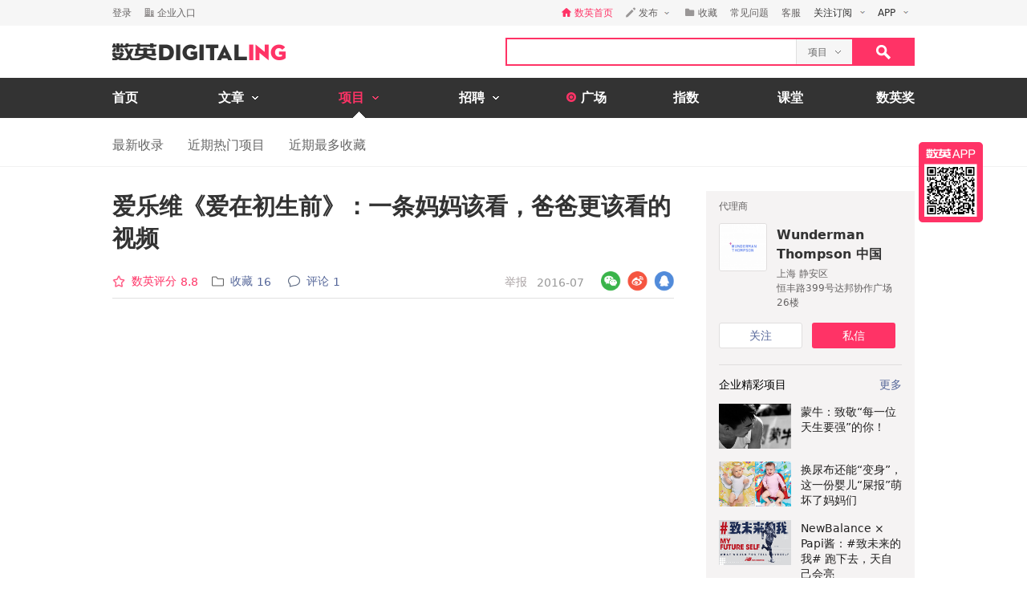

--- FILE ---
content_type: text/html; charset=utf-8
request_url: https://www.digitaling.com/projects/22225.html
body_size: 22928
content:
<!DOCTYPE html>
<html xmlns="https://www.w3.org/1999/xhtml">
<head>
    <meta http-equiv="Content-Type" content="text/html; charset=utf-8"/>
    <title>爱乐维《爱在初生前》：一条妈妈该看，爸爸更该看的视频 - 数英</title>
    <meta name="keywords" content="视频营销,微电影,爱乐维,医药,JWT ,智威汤逊 ,Wunderman Thompson"/>
	<meta name="description" content="爱乐维《爱在初生前》：一条妈妈该看，爸爸更该看的视频"/>
    <meta name="author" content="数英网"/>
    <meta name="copyright" content="www.digitaling.com"/>
    <meta property="og:title" content="爱乐维《爱在初生前》：一条妈妈该看，爸爸更该看的视频"/>
    <meta property="og:site_name" content="数英"/>
    <meta property="og:url" content="https://www.digitaling.com/projects/22225.html"/>
    <meta property="og:type" content="article"/>
    <meta property="og:image" content="https://file.digitaling.com/eImg/cover/20171205/20171205210241_59987.jpg"/>
    <meta property="qc:admins" content="260344627764171414167637577363547716"/>
    <link href="https://file.digitaling.com/css/global.css?v=20250616" rel="stylesheet" />
    <link href="https://file.digitaling.com/css/comment.css?v=240508" rel="stylesheet" />
    <link href="https://file.digitaling.com/www/css/project.css" rel="stylesheet" />
        <link rel="shortcut icon" href="https://www.digitaling.com/file/images/favicon.ico" type="image/x-icon" />
</head>
<body>
	<!-- Google tag (gtag.js) -->
<script async src="https://www.googletagmanager.com/gtag/js?id=G-3JX1ZPX5XP"></script>
<script>
  window.dataLayer = window.dataLayer || [];
  function gtag(){dataLayer.push(arguments);}
  gtag('js', new Date());
  gtag('config', 'G-3JX1ZPX5XP');
</script>	<div id="header">
        <div class="h_32">
            <div id="d_site" class="d_site">
                <div class="site_nav">
                    <div class="site_auto site_nav_con font_12 clearfix" id="site_nav_ul">
                        <div class="f_l snc_left" id="user_info"></div>
                        <ul class="f_r snc_right clearfix" id="nav_info"></ul>
                    </div>
                </div>
                                <div class="site_menu">
                    <div class="site_auto">
                        <ul class="clearfix pro_sm">
                            <li class="f_sm_li"><b>热门：</b></li>
                                                        <li><a href="https://www.digitaling.com/search/projects/?kw=%E5%98%BB%E5%93%88">嘻哈</a></li>
                                                        <li><a href="https://www.digitaling.com/search/projects/?kw=H5">H5</a></li>
                                                        <li><a href="https://www.digitaling.com/search/projects/?kw=%E4%BA%92%E5%8A%A8%E7%BD%91%E7%AB%99">互动网站</a></li>
                                                        <li><a href="https://www.digitaling.com/search/projects/?kw=%E5%AE%98%E7%BD%91">官网</a></li>
                                                        <li><a href="https://www.digitaling.com/search/projects/?kw=%E6%B4%BB%E5%8A%A8%E7%BD%91%E7%AB%99">活动网站</a></li>
                                                        <li><a href="https://www.digitaling.com/search/projects/?kw=%E6%95%B4%E5%90%88%E8%90%A5%E9%94%80">整合营销</a></li>
                                                        <li><a href="https://www.digitaling.com/search/projects/?kw=%E5%B9%B3%E9%9D%A2">平面</a></li>
                                                        <li><a href="https://www.digitaling.com/search/projects/?kw=%E6%88%B7%E5%A4%96%E5%B9%BF%E5%91%8A">户外广告</a></li>
                                                        <li><a href="https://www.digitaling.com/search/projects/?kw=%E6%B5%B7%E6%8A%A5">海报</a></li>
                                                        <li><a href="https://www.digitaling.com/search/projects/?kw=%E5%8A%A8%E5%9B%BE">动图</a></li>
                                                    </ul>
                    </div>
                </div>
                            </div>
        </div>
        <div id="header_con">
            <div class="head_top site_auto clearfix">
                <div class="head_logo mg_t_7 f_l"><a href="https://www.digitaling.com/"><img src="https://file.digitaling.com/images/common/logo.@2x.png" width="216" height="21" alt="数英网 DIGITALING" title="数英网 DIGITALING" /></a></div>
                <div class="head_r f_r clearfix">
                    <div class="head_seacrh f_l clearfix">
                        <input type="text" id="keywordshead" class="f_l seaech_input" name="search" autocomplete="off" value="" />
                        <div class="f_l hs_select" id="hs_select"><a class="show_hslist"><em class="v_m">项目</em><i class="icon arrow_hs_icon mg_l_10"></i></a><ul class="hs_list hide" id="hs_list"><li values="all"><a>全部</a></li><li values="company"><a>企业</a></li><li values="articles"><a>文章</a></li><li values="projects" class="hide"><a>项目</a></li><li values="jobs"><a>职位</a></li><li values="people"><a>人</a></li></ul><input type="hidden" name="cathead" value="projects" id="cathead"></div>                    </div>
                    <div class="f_l"><a class="search_red_btn" href="javascript:void(0);" onClick="searchs.global('head');"><i class="icon search_icon"></i></a></div>
                </div>
            </div>
            <div class="navs">
                <div class="site_auto">
                    <ul class="clearfix">
                        <li class=" n_none">
                            <span class="n_span n_home"><a href="https://www.digitaling.com">首页</a></span>
                        </li>
                        <li class="">
                            <span class="n_span w_150"><a href="https://www.digitaling.com/articles"><b>文章</b><i class="icon nav_mb_icon mg_l_10"></i></a></span>
                            <div class="nav_hover clearfix">
                                <dl><dd><a href="https://www.digitaling.com/articles"><em><i class="icon nall_icon"></i></em><span>全部</span></a></dd></dl>
                                <div class="f_l">
                                    <dl>
                                        <dd><a href="https://www.digitaling.com/articles/headline"><em><i class="icon ntran_icon"></i></em><span>头条</span></a></dd>
                                        <dd><a href="https://www.digitaling.com/articles/choice"><em><i class="icon ntran_icon"></i></em><span>精选</span></a></dd>
                                        <dd><a href="https://www.digitaling.com/articles/hot"><em><i class="icon ntran_icon"></i></em><span>热文</span></a></dd>
                                        <dd><a href="https://www.digitaling.com/feature"><em><i class="icon ntran_icon"></i></em><span>特色专栏</span></a></dd>
                                        <dd><a href="https://www.digitaling.com/collections/hot"><em><i class="icon ntran_icon"></i></em><span>推荐收藏夹</span></a></dd>
                                    </dl>
                                </div>
                            </div>
                        </li>
                        <li class="act">
                            <span class="n_span w_150"><a href="https://www.digitaling.com/projects"><b>项目</b><i class="icon nav_mb_icon mg_l_10"></i></a></span>
                            <div class="nav_hover project_nav clearfix">
                                <dl><dd><a href="https://www.digitaling.com/projects/all"><em><i class="icon nall_icon"></i></em><span>全部</span></a></dd></dl>
                                <div class="f_l">
                                    <dl>
                                        <dd><a href="https://www.digitaling.com/projects/weekly"><em><i class="icon ntran_icon"></i></em><span>每周项目精选</span></a></dd>
                                        <dd><a href="https://www.digitaling.com/projects/monthly"><em><i class="icon ntran_icon"></i></em><span>每月项目精选</span></a></dd>
                                        <dd><a href="https://www.digitaling.com/projects/international"><em><i class="icon ntran_icon"></i></em><span>海外项目精选</span></a></dd>
                                        <dd><a href="https://www.digitaling.com/projects/hot"><em><i class="icon ntran_icon"></i></em><span>近期热门项目</span></a></dd>
                                        <dd><a href="https://www.digitaling.com/projects/favorite"><em><i class="icon ntran_icon"></i></em><span>近期最多收藏</span></a></dd>
                                        <dd><a href="https://www.digitaling.com/awards/all"><em><i class="icon ntran_icon"></i></em><span>全球奖库</span></a></dd>
                                        <!-- <dd><a href="https://www.digitaling.com/dawards/winners"><em><i class="icon ntran_icon"></i></em><span>获奖项目</span></a></dd> -->
                                    </dl>
                                </div>
                            </div>
                        </li>
                        <li class="">
                            <span class="n_span w_150 "><a href="https://www.digitaling.com/jobs"><b>招聘</b><i class="icon nav_mb_icon mg_l_10"></i></a></span>
                            <div class="nav_hover">
                                <dl>
                                    <dd><a href="https://www.digitaling.com/search/jobs"><em><i class="icon nall_icon"></i></em><span>全部</span></a></dd>
                                    <dd><a href="https://www.digitaling.com/search/jobs?func=1"><em><i class="icon ntran_icon"></i></em><span>创意/设计</span></a></dd>
                                    <dd><a href="https://www.digitaling.com/search/jobs?func=2"><em><i class="icon ntran_icon"></i></em><span>文案/策划</span></a></dd>
                                    <dd><a href="https://www.digitaling.com/search/jobs?func=4"><em><i class="icon ntran_icon"></i></em><span>客户/市场</span></a></dd>
                                    <dd><a href="https://www.digitaling.com/search/jobs?func=5"><em><i class="icon ntran_icon"></i></em><span>运营/产品</span></a></dd>
                                    <dd><a href="https://www.digitaling.com/search/jobs?func=3"><em><i class="icon ntran_icon"></i></em><span>技术/制作</span></a></dd>
                                </dl>
                            </div>
                        </li>
                        <li class=" n_none">
                            <span class="n_span n_per"><a href="https://www.digitaling.com/moments"><i class="icon tlicon_moment"></i><b>广场</b></a></span>
                        </li>
                        <li class="n_none "><span class="n_span"><a href="https://www.digitaling.com/dindex">指数</a></span></li>
                        <li class="n_none"><span class="n_span"><a href="https://www.digitaling.com/kt" target="_blank" class="font_b">课堂</a></span></li>
                        <li class="nav_last"><a href="https://www.digitaling.com/dawards" target="_blank" class="font_b">数英奖</a></li>
                    </ul>
                </div>
            </div>
        </div>
        <!--end nav-->
        <input type="hidden" id="userType" name="userType" value="">
        <input type="hidden" name="loginUserId" value="" id="loginUserId">
        <input type="hidden" name="isBrand" value="0" id="isBrand">
        <input type="hidden" id="currentUrl" name="currentUrl" value="aHR0cHM6Ly93d3cuZGlnaXRhbGluZy5jb20vcHJvamVjdHMvMjIyMjUuaHRtbA==">
        <input type="hidden" id="conId" value="22225">
        <input type="hidden" id="cType" value="2">
        <input type="hidden" id="cTitle" value="爱乐维《爱在初生前》：一条妈妈该看，爸爸更该看的视频">
        <input type="hidden" id="cCover" value="https://file.digitaling.com/eImg/cover/20171205/20171205210241_59987.jpg">
        <input type="hidden" id="conId_base" value="MjIyMjU=">
        <input type="hidden" id="editAuthor" value="0">
        <input type="hidden" id="viewAudit" value="1">
        <input type="hidden" id="recComment" value="1">
        <input type="hidden" id="closeComment" value="0">
	</div>  
    <!--end header-->
    <div id="con_nav" class="bd_b_f1">
    	<div class="con_nav clearfix">
            <ul class="clearfix font_msyh pubnav_list">
                <li><a href="https://www.digitaling.com/projects/all">最新收录</a></li>
                <li><a href="https://www.digitaling.com/projects/hot">近期热门项目</a></li>
                <li><a href="https://www.digitaling.com/projects/favorite">近期最多收藏</a></li>
            </ul>
    	</div>
    </div>
    <!--end con nav-->
    <div id="warp">
        <div class="content">
            <!--end con_top-->
            <div class="con_middle clearfix">
                <div class="con_l_pro">
                    <div class="clearfix">
                        <div class="flex project_title pd_b_20 clearfix">
                            <h1 class="flex_1">爱乐维《爱在初生前》：一条妈妈该看，爸爸更该看的视频</h1>
                                                    </div>
                        <div class="bd_b_e0 pd_b_8 clearfix">
                        	<div class="f_l font_msyh">
                                <div class="p_999 w_590 color_999 pd_t_4 clearfix">
                                    <div class="f_l ft_14 flex l_center">
                                                                                <div class="mg_r_16 pos_rel" id="handle_rate_tip">
                                            <a class="inline_bk flex l_center color_red" href="javascript:void(0);" onclick="javascript:document.getElementById('anchor').scrollIntoView();"><i class="nicon nicon_rate mg_r_8"></i><em class="inline_bk mg_r_5 v_m color_red">数英评分</em><em class="inline_bk mw_18 v_m color_red" id="score_top"></em></a>
                                            <div class="my_rate_tip hide" id="my_rate_tip">我的评分 <em id="my_rates"></em></div>
                                        </div>
                                                                                <a class="inline_bk color_568 v_m mg_r_20" href="javascript:void(0);" onclick="favorite.collects();"><i class="nicon nicon_collect mg_r_8" title="收藏"></i><em class="inline_bk mg_r_5 v_m">收藏</em><em class="v_m" id="collectCount_top">16</em></a>
                                                                                <a class="inline_bk color_568 v_m" href="#comment"><i class="nicon nicon_comment mg_r_8" title="评论"></i><em class="inline_bk mg_r_5 v_m">评论</em><em class="v_m" id="commentCount_top">1</em></a>
                                    </div>
                                    <div class="f_r ft_14 flex l_center pd_t_1 pd_r_2">
                                        <span id="edit_url" class="inline_bk v_m mg_r_12"></span>
                                        <a class="inline_bk v_m color_a34 mg_r_12" href="javascript:void(0);" onclick='detail.report(2);'>举报</a>
                                        <em class="color_999 v_m">2016-07</em>                                    </div>
                                </div>
                            </div>
                        	<div class="f_r sns_box">
                                <div class="flex r_center ft_12">
                                    <div class="share_wx_box inner_wxb mg_r_8">
                                        <a href="javascript:void(0);" class="sw_hover_btn" data-link="https://www.digitaling.com/projects/22225.html" title="分享到微信"><i class="icon share_wx"></i></a>
                                        <div class="target_pop">
                                            <div class="target_pop_inner">
                                                <div class="target_pop_pic loading">
                                                    <p class="pd_t_30"><img src="https://file.digitaling.com/images/common/loading.gif"></p>
                                                </div>
                                                <p class="target_pop_text">扫描,分享朋友圈</p>
                                                <i class="icon e0_tran"></i>
                                            </div>
                                        </div>
                                    </div>
                                    <a title="分享到新浪微博" class="icon share_wb mg_r_8" href="javascript:void(0);" onclick="window.open('http://service.weibo.com/share/share.php?title=%E7%88%B1%E4%B9%90%E7%BB%B4%E3%80%8A%E7%88%B1%E5%9C%A8%E5%88%9D%E7%94%9F%E5%89%8D%E3%80%8B%EF%BC%9A%E4%B8%80%E6%9D%A1%E5%A6%88%E5%A6%88%E8%AF%A5%E7%9C%8B%EF%BC%8C%E7%88%B8%E7%88%B8%E6%9B%B4%E8%AF%A5%E7%9C%8B%E7%9A%84%E8%A7%86%E9%A2%91&url=https%3A%2F%2Fwww.digitaling.com%2Fprojects%2F22225.html&source=bookmark&appkey=270959447&ralateUid=1734726933&pic=https://file.digitaling.com/eImg/cover/20171205/20171205210241_59987.jpg','newwindow','height=400, width=500')"></a>
                                    <a target="_blank" class="icon share_qq" href="http://connect.qq.com/widget/shareqq/index.html?url=https%3A%2F%2Fwww.digitaling.com%2Fprojects%2F22225.html&showcount=0&desc=&summary=&title=爱乐维《爱在初生前》：一条妈妈该看，爸爸更该看的视频&site=数英网&pics=https://file.digitaling.com/eImg/cover/20171205/20171205210241_59987.jpg" title="分享到QQ"></a>
                                </div>
                            </div>
                        </div>
                                                <input type="hidden" id="dawards" value="0">
                                                <div class="article_con mg_b_50" id="article_con">
                            <p><p style="text-align: center;"><iframe src="https://v.qq.com/txp/iframe/player.html?vid=o0313ou3yow&tiny=0&auto=0" width="700" height="510" frameborder="0" allowfullscreen="allowfullscreen" align="none"></iframe></p><p>在中国，大多数医院都禁止男性进入B超室，所以爸爸从没有机会听见宝宝的心跳，也正是因为爸爸感受不到新的生命正在孕育，怀胎十个月的孕期，大多数的重担都落在妈妈们身上。因此，我们研发出一个创新装置，当爸爸把装置佩戴在自己的胸口时，通过蓝牙传输能把妈妈肚子中宝宝的心跳频率传到装置上，爸爸就可以心贴着心的，感受到宝宝心脏跳动的美妙频率。</p><p style="text-align: center;"><img src ="https://file.digitaling.com/images/common/loadimg.gif" data-original="https://file.digitaling.com/eImg/uimages/20171205/1512478575404264.png" title="爱乐维《爱在初生前》：一条妈妈该看，爸爸更该看的视频" alt="爱乐维《爱在初生前》：一条妈妈该看，爸爸更该看的视频" width="700" height="389" border="0" vspace="0"/></p><p>爱乐维，专为满足妊娠期（包括孕前期）和哺乳期妇女额外营养需求的复合营养素制剂，它陪伴准妈妈度过难熬又快乐的怀孕期，它是最懂妈妈们心的。我们找了三对怀孕夫妻来体验，通过简单访谈的方式，让孕妇们娓娓道出怀孕期的心情和思考，当爸爸们感受到小小生命正在孕育，纷纷表示他们愿意在孕期中付出更多，非常期待宝宝的来临。语言平实，贴近生活，引起大众的共鸣。</p><p style="text-align: center;"><img src ="https://file.digitaling.com/images/common/loadimg.gif" data-original="https://file.digitaling.com/eImg/uimages/20171205/1512478766675197.png" title="爱乐维《爱在初生前》：一条妈妈该看，爸爸更该看的视频" width="700" height="388" border="0" vspace="0" alt="爱乐维《爱在初生前》：一条妈妈该看，爸爸更该看的视频"/><br/><img src ="https://file.digitaling.com/images/common/loadimg.gif" data-original="https://file.digitaling.com/eImg/uimages/20171205/1512478767260286.png" title="爱乐维《爱在初生前》：一条妈妈该看，爸爸更该看的视频" width="700" height="391" border="0" vspace="0" alt="爱乐维《爱在初生前》：一条妈妈该看，爸爸更该看的视频"/><br/><img src ="https://file.digitaling.com/images/common/loadimg.gif" data-original="https://file.digitaling.com/eImg/uimages/20171205/1512478767699838.png" title="爱乐维《爱在初生前》：一条妈妈该看，爸爸更该看的视频" width="700" height="388" border="0" vspace="0" alt="爱乐维《爱在初生前》：一条妈妈该看，爸爸更该看的视频"/></p><p><span style="line-height: 2em;">这次的campaign让大家重新思考爸爸在孕期中的角色，帮助妈妈们在孕期中不再孤单。</span></p></p>
                        </div>
                        
                                                <!--end awards-->
                        <!-- 认领项目 -->
                        <div class="work_author_infos">
                            <div class="flex lr_center mg_b_8">
                                <h6>项目信息</h6>
                                <div><button class="lh32_btn bg_red font_b color_fff w_100" onclick='claims.openClaim();'>认领该项目</button></div>
                            </div>
                            <div class="credits_box" id="credits">
                                <div id="brand_members">
                                                                        <div class="cb_item flex l_center mg_b_8">
                                        <div class="w_302 substr_one">品牌/广告主</div>
                                                                                <a id="brandMember_12974" class="flex_1 flex l_center" href="https://www.digitaling.com/company/12974" target="_blank">
                                            <div class="thumb wh_32"><img src="https://file.digitaling.com/eImg/logo/20161123/20161123215054_57882_100.png" height="32" width="32" alt="爱乐维" title="爱乐维"></div>                                            <div class="mxw_258 substr_one">爱乐维</div>
                                        </a>
                                                                            </div>
                                                                    </div>
                                                                <!-- 营销机构 -->
                                <div id="agency_members">
                                    <p class="ft_12 color_969 font_b mg_b_8">营销机构</p>
									                                                                        <div class="cb_item flex l_center mg_b_8">
                                                                                <div class="w_302 substr_one" id="agencyMember_10171">Creative Agency 创意代理商</div>
                                        <a class="flex_1 flex l_center"href="https://www.digitaling.com/company/10171" target="_blank">
                                            <div class="thumb wh_32"><img src="https://file.digitaling.com/eImg/logo/20170612/20170612172801_18536_100.png" height="32" width="32" alt="JWT 智威汤逊 上海" title="JWT 智威汤逊 上海"></div>                                            <div class="mxw_258 substr_one">JWT 智威汤逊 上海</div>
                                        </a>
                                                                            </div>
                                                                                                        </div>
                                                                                                <!-- 参与者 -->
                                <div id="team_members" class="hide">
                                    <p class="ft_12 color_969 font_b mg_b_8">参与者</p>
                                </div>
                                                                                                <div class="cb_awards_box">
                                    <p class="ft_12 color_969 font_b mg_b_8">奖项荣誉</p>
                                                                        <a class="cb_item flex l_center mg_b_8" href="https://www.digitaling.com/awards/roifestival" target="_blank">
                                        <div class="thumb wh_32"><img src="https://file.digitaling.com/eImg/awards/20171122/20171122000557_12136.png" height="32" width="32" alt="金投赏创意奖" title="金投赏创意奖"></div>
                                        <div class="w_40">2017</div>
                                        <div class="w_180 mg_l_12" title="金投赏创意奖">金投赏创意奖</div>
                                        <div class="w_164 mg_l_12" title="代理组 | 数字媒介整合">代理组 | 数字媒介整合</div>
                                        <div class="w_164 mg_l_12" title="铜奖">铜奖</div>
                                    </a>
                                                                        <a class="cb_item flex l_center mg_b_8" href="https://www.digitaling.com/awards/roifestival" target="_blank">
                                        <div class="thumb wh_32"><img src="https://file.digitaling.com/eImg/awards/20171122/20171122000504_29101.png" height="32" width="32" alt="金投赏创意奖" title="金投赏创意奖"></div>
                                        <div class="w_40">2017</div>
                                        <div class="w_180 mg_l_12" title="金投赏创意奖">金投赏创意奖</div>
                                        <div class="w_164 mg_l_12" title="制作组 | 影视前期制作服务">制作组 | 影视前期制作服务</div>
                                        <div class="w_164 mg_l_12" title="金奖">金奖</div>
                                    </a>
                                                                        <a class="cb_item flex l_center mg_b_8" href="https://www.digitaling.com/awards/greatwall" target="_blank">
                                        <div class="thumb wh_32"><img src="https://file.digitaling.com/eImg/awards/20171122/20171122021327_67970.png" height="32" width="32" alt="中国广告长城奖" title="中国广告长城奖"></div>
                                        <div class="w_40">2017</div>
                                        <div class="w_180 mg_l_12" title="中国广告长城奖">中国广告长城奖</div>
                                        <div class="w_164 mg_l_12" title="影视类">影视类</div>
                                        <div class="w_164 mg_l_12" title="优秀奖">优秀奖</div>
                                    </a>
                                                                        <a class="cb_item flex l_center mg_b_8" href="https://www.digitaling.com/awards/cn4a" target="_blank">
                                        <div class="thumb wh_32"><img src="https://file.digitaling.com/eImg/awards/20171122/20171122021551_45994.png" height="32" width="32" alt="4A创意奖" title="4A创意奖"></div>
                                        <div class="w_40">2016</div>
                                        <div class="w_180 mg_l_12" title="4A创意奖">4A创意奖</div>
                                        <div class="w_164 mg_l_12" title="影视广播类">影视广播类</div>
                                        <div class="w_164 mg_l_12" title="铜奖">铜奖</div>
                                    </a>
                                                                        <a class="cb_item flex l_center mg_b_8" href="https://www.digitaling.com/awards/longxi" target="_blank">
                                        <div class="thumb wh_32"><img src="https://file.digitaling.com/eImg/awards/20171122/20171122021022_77867.png" height="32" width="32" alt="龙玺创意奖" title="龙玺创意奖"></div>
                                        <div class="w_40">2015</div>
                                        <div class="w_180 mg_l_12" title="龙玺创意奖">龙玺创意奖</div>
                                        <div class="w_164 mg_l_12" title="影视广播类 ▏药品和健康用品">影视广播类 ▏药品和健康用品</div>
                                        <div class="w_164 mg_l_12" title="入围">入围</div>
                                    </a>
                                                                    </div>
                                                            </div>
                        </div>
                    </div>
                    <a id="anchor">&nbsp;</a>
                    <!--share-->
                    <div class="clearfix pd_0_20 mg_t_10 mg_b_80">
                        <div class="f_l bsns_box">
                            <div class="sns_box clearfix">
                                <div class="flex l_center">
    <a title="分享到新浪微博" class="nicon nicon_wb mg_r_12" href="javascript:void(0);" onclick="window.open('http://service.weibo.com/share/share.php?title=%E7%88%B1%E4%B9%90%E7%BB%B4%E3%80%8A%E7%88%B1%E5%9C%A8%E5%88%9D%E7%94%9F%E5%89%8D%E3%80%8B%EF%BC%9A%E4%B8%80%E6%9D%A1%E5%A6%88%E5%A6%88%E8%AF%A5%E7%9C%8B%EF%BC%8C%E7%88%B8%E7%88%B8%E6%9B%B4%E8%AF%A5%E7%9C%8B%E7%9A%84%E8%A7%86%E9%A2%91&url=https%3A%2F%2Fwww.digitaling.com%2Fprojects%2F22225.html&source=bookmark&appkey=270959447&pic=&ralateUid=1734726933&pic=https://file.digitaling.com/eImg/cover/20171205/20171205210241_59987.jpg','newwindow','height=400, width=500')"></a>
	<div class="share_wx_box inner_wxb inner_bn_wxb mg_r_12">
        <a href="javascript:void(0);" class="sw_hover_btn" data-link="https://www.digitaling.com/projects/22225.html" title="分享到微信"><i class="nicon nicon_wx"></i></a>
        <div class="target_pop">
            <div class="target_pop_inner">
                <div class="target_pop_pic loading">
                    <p class="pd_t_30"><img src="https://file.digitaling.com/images/common/loading.gif"></p>
                </div>
                <p class="target_pop_text">扫描,分享朋友圈</p>
                <i class="icon e0_tran"></i>
            </div>
        </div>
    </div>
    <a target="_blank" class="nicon nicon_qq mg_r_12" href="http://connect.qq.com/widget/shareqq/index.html?url=https%3A%2F%2Fwww.digitaling.com%2Fprojects%2F22225.html&showcount=0&desc=&summary=&title=爱乐维《爱在初生前》：一条妈妈该看，爸爸更该看的视频&site=数英网&pics=https://file.digitaling.com/eImg/cover/20171205/20171205210241_59987.jpg" title="分享到QQ"></a>
    <div class="link_copy_box">
        <a href="javascript:void(0);" title="复制链接" class="nicon nicon_website copy_link_btn" data-clipboard-text="https://www.digitaling.com/projects/22225.html"></a>
    </div>
    <!-- <a title="分享到QQ空间" class="icon share_qz" href="javascript:void(0);" onclick="window.open('http://sns.qzone.qq.com/cgi-bin/qzshare/cgi_qzshare_onekey?url=https%3A%2F%2Fwww.digitaling.com%2Fprojects%2F22225.html&title=%E7%88%B1%E4%B9%90%E7%BB%B4%E3%80%8A%E7%88%B1%E5%9C%A8%E5%88%9D%E7%94%9F%E5%89%8D%E3%80%8B%EF%BC%9A%E4%B8%80%E6%9D%A1%E5%A6%88%E5%A6%88%E8%AF%A5%E7%9C%8B%EF%BC%8C%E7%88%B8%E7%88%B8%E6%9B%B4%E8%AF%A5%E7%9C%8B%E7%9A%84%E8%A7%86%E9%A2%91&pics=https://file.digitaling.com/eImg/cover/20171205/20171205210241_59987.jpg&summary=','newwindow','height=400, width=600')"></a> -->
</div>                            </div>
                        </div>
                        <div class="f_r mg_r_10" id="favorite_btn">
                                                        <a href="javascript:void(0);" onclick="favorite.collects();"><i class="nicon nicon_yel_fav mg_r_8"></i><b class="v_m font_fav font_16 color_666" id="collectCount_bom">收藏 16</b></a>
                                                    </div>
                    </div>
                    <!--end share-->
                    <!--collection score-->
                    <div class="mg_b_30 clearfix">
                        <div class="a_c w_484 mg_0_auto h_50 mg_b_30">
                            <div class="clearfix hide" id="grey_score_box">
                                <div class="f_l pd_r_20 bd_r_f1 mg_r_20 clearfix">
                                    <div class="f_l mg_t_6 mg_r_10">
                                        <div class="a_r font_16 font_msyh color_999 font_b">数英评分</div>
                                        <div class="a_r font_12 color_999 score_count" id="score_count"></div>
                                    </div>
                                    <div class="f_l"><i class="icon score_red h_line_50 font_24 font_msyh font_b color_fff" id="total_score">8.8</i></div>
                                </div>
                                <div class="f_l h_line_50 clearfix grey_score_box">
                                    <div class="f_l font_16 font_msyh color_333 font_b mg_r_10">我的评分</div>
                                    <div id="score" class="f_l score pd_t_10"></div><span id="my_score" class="f_l score_num pd_t_2"></span>
                                </div>
                                <div class="f_l red_score_box h_line_50 w_200 a_c hide"><span class="font_20 font_msyh font_b color_red">谢谢</span></div>
                            </div>
                            <!--no score-->
                            <div class="clearfix hide" id="red_score_box">
                               <div class="f_l pd_r_20 bd_r_f1 mg_r_20 clearfix">
                                    <div class="f_l mg_t_6 mg_r_10">
                                        <div class="a_r font_16 font_msyh color_999 font_b">数英评分</div>
                                        <div class="a_r font_12 color_999 score_count"></div>
                                    </div>
                                    <div class="f_l"><i class="icon score_red h_line_50 font_24 font_msyh font_b color_fff">8.8</i></div>
                                </div>
                                <div class="f_l h_line_50 clearfix">
                                    <div class="f_l font_16 font_msyh color_333 font_b mg_r_10">我的评分</div>
                                    <div id="score" class="f_l score pd_t_10"></div><span class="f_l score_num pd_t_2"></span>
                                </div>
                            </div>
                            <!--already score-->
                        </div>
                        <div class="score_member mg_b_50">
                            <ul class="clearfix" id="score_member"></ul>
                        </div>
                                                <!-- jrate_pop -->
                        <div class="hide" id="judge_rate_pop">
                            <div class="bg_313 font_msyh color_fff" id="jrate_pop_con">
                                <div class="pd_30">
                                    <p class="font_18 font_b mg_b_30">专业评分</p>
                                    <p class="font_16">专业评分已截止</p>
                                </div>
                                <div class="a_r bg_212 pd_24_30">
                                    <a href="javascript:;" class="lh36_btn bg_b58 w_100" onclick="$.closePopupLayer('judge_rate_pop');">关闭</a>
                                </div>
                            </div>
                        </div>
                        <!-- end dawards -->
                                                <div class="relate_pro clearfix">
                        	<!-- 推荐收藏夹 -->
                            <div id="bottom_hc_con" class="bottom_hc_con hide">
    <div class="flex lr_center">
        <h3 class="lh_58 ft_18">推荐收藏夹</h3>
        <div class="flex l_center ft_14">
            <div class="flex lr_center show_hcp_btns">
                <a href="javascript:;" class="show_hcp_1 cur">1</a>
                <a href="javascript:;" class="show_hcp_2">2</a>
            </div>
            <a target="_blank" href="https://www.digitaling.com/collection/hot">全部</a>
        </div>
    </div>
    <div class="bottom_hc_list">
        <ul class="flex flex_s" id="bottom_hc_list"></ul>
    </div>
</div>                            <h3 class="lh_58 ft_18">相关推荐</h3>
                            <div class="relate_box">
                                <ul class="relate_list">
                                                                        <li class="clearfix">
                                        <a href="https://www.digitaling.com/projects/18247.html" class="f_l show lh_0" target="_blank"><img class="load" width="140" height="87.5" alt="吴太感康：这个怪兽有点萌 品牌宣传片" data-original="https://file.digitaling.com/eImg/cover/20160726/20160726173537_37710.jpg"></a>
                                        <a class="f_l lh_24 w_400 pd_8_20" href="https://www.digitaling.com/projects/18247.html" target="_blank">吴太感康：这个怪兽有点萌 品牌宣传片</a>
                                    </li>
                                                                        <li class="clearfix">
                                        <a href="https://www.digitaling.com/projects/15816.html" class="f_l show lh_0" target="_blank"><img class="load" width="140" height="87.5" alt="香港幸福医药：狮子山精神 视频广告" data-original="https://file.digitaling.com/eImg/cover/20151028/20151028155617_88926.gif"></a>
                                        <a class="f_l lh_24 w_400 pd_8_20" href="https://www.digitaling.com/projects/15816.html" target="_blank">香港幸福医药：狮子山精神 视频广告</a>
                                    </li>
                                                                        <li class="clearfix">
                                        <a href="https://www.digitaling.com/projects/16165.html" class="f_l show lh_0" target="_blank"><img class="load" width="140" height="87.5" alt="泰国八仙鼻通逗比广告：论女人愤怒的四个等级" data-original="https://file.digitaling.com/eImg/cover/20151220/20151220132929_53383.jpg"></a>
                                        <a class="f_l lh_24 w_400 pd_8_20" href="https://www.digitaling.com/projects/16165.html" target="_blank">泰国八仙鼻通逗比广告：论女人愤怒的四个等级</a>
                                    </li>
                                                                        <li class="clearfix">
                                        <a href="https://www.digitaling.com/projects/19052.html" class="f_l show lh_0" target="_blank"><img class="load" width="140" height="87.5" alt="薛之谦为善存拍了一组广告，秒变男神经" data-original="https://file.digitaling.com/eImg/cover/20160928/20160928111538_12567.jpg"></a>
                                        <a class="f_l lh_24 w_400 pd_8_20" href="https://www.digitaling.com/projects/19052.html" target="_blank">薛之谦为善存拍了一组广告，秒变男神经</a>
                                    </li>
                                                                        <li class="clearfix">
                                        <a href="https://www.digitaling.com/projects/24094.html" class="f_l show lh_0" target="_blank"><img class="load" width="140" height="87.5" alt="999感冒灵感恩节一支暖心短片《有人偷偷爱着你》" data-original="https://file.digitaling.com/eImg/cover/20171123/20171123161523_53168.jpg"></a>
                                        <a class="f_l lh_24 w_400 pd_8_20" href="https://www.digitaling.com/projects/24094.html" target="_blank">999感冒灵感恩节一支暖心短片《有人偷偷爱着你》</a>
                                    </li>
                                                                    </ul>
                            </div>
                        </div>
                        <!--end relate-->
                                            </div>
                    <a name="comment"></a>
                    <!--bannner-->
                    <div class="mg_b_20 hide" id="detail_banner"></div>
                    <!--comments-->
                    <div id="comment" class="font_msyh">
    <div class="new_comment font_14 color_black p_r">
        <div class="new_comment_box">
            <div>
                <div class="nologin">
                    <div class="clearfix lh_48">
                        <h3 class="f_l font_16">评论</h3>
                        <div class="f_r color_cac">文明发言，无意义评论将很快被删除，异常行为可能被禁言</div>
                    </div>
                    <div class="comment_form pd_0_12 flex">
                        <div class="thumb wh48_box mg_r_16"><img src="https://file.digitaling.com/images/avatar/avatar_default.png" alt="DIGITALING"></div>
                        <div class="flex_1 front_cbox">
                            <div class="comment_input_box">
                                <div class="flex l_center">
                                    <a class="color_blue" href="javascript:void(0);" onclick="openPop('dialog_login');">登录</a><span class="inline_bk color_black mg_r_20">后参与评论</span>
                                    <a href="javascript:;" onclick="window.open('https://open.weixin.qq.com/connect/qrconnect?appid=wxdd9043993942e73f&redirect_uri=https%3A%2F%2Fwww.digitaling.com%2Fapi%2Fcallback%2Fplat%2Fwechat&response_type=code&state=302fb9cdfa9a96d9a18dbc981d7778c6&scope=snsapi_login#wechat_redirect', '', 'height=600, width=800, toolbar=no, menubar=no, scrollbars=no, resizable=no, location=no, status=no');" class="nicon share_wx mg_r_12"></a>
                                    <a href="javascript:;" onclick="window.open('https://graph.qq.com/oauth2.0/authorize?response_type=code&client_id=101104579&redirect_uri=https%3A%2F%2Fwww.digitaling.com%2Fapi%2Fcallback%2Fplat%2Fqqunion&state=9f71fd1c12d8729e0d78a5c19ed4777f&scope=get_user_info,add_share,list_album,add_album,upload_pic,add_topic,add_one_blog,add_weibo', '', 'height=600, width=800, toolbar=no, menubar=no, scrollbars=no, resizable=no, location=no, status=no');" class="nicon share_qq mg_r_12"></a>
                                    <a href="javascript:;" onclick="window.open('https://api.weibo.com/oauth2/authorize?client_id=270959447&redirect_uri=https%3A%2F%2Fwww.digitaling.com%2Fapi%2Fcallback%2Fplat%2Fsina&response_type=code', '', 'height=600, width=800, toolbar=no, menubar=no, scrollbars=no, resizable=no, location=no, status=no');" class="nicon share_wb"></a>
                                </div>
                            </div>
                        </div>
                    </div>
                </div>
                <div class="logged hide">
                    <div class="clearfix lh_48">
                        <h3 class="f_l font_16">评论</h3>
                        <div class="f_r color_cac">文明发言，无意义评论将很快被删除，异常行为可能被禁言</div>
                    </div>
                    <div class="comment_form pd_0_12 flex">
                        <div class="thumb new_avatar mg_r_16"><img id="login_avatar" src="" alt=""></div>
                        <div class="flex_1 front_cbox">
                            <div class="comment_input_box"><div contenteditable="true" spellcheck="false" placeholder="输入评论..." class="comment_input con_22225 empty" onkeyup="comments.edit(this);" onfocus="comments.edit(this);" id="comment_editor"></div></div>
                            <div class="comment_tool pd_t_8 hide clearfix">
                                <div class="f_l pd_t_8">
                                    <ul class="flex pub_tool">
                                        <li class="mg_r_16">
                                            <div class="emoji_con">
                                                <div class="emoji_box color_blue" data-flag="true" onclick="comments.emojiInit(this);"><i class="nicon nicon_emoji" title="表情"></i></div>
                                                <div class="emoji_selector hide">
                                                    <i class="tan"></i>
                                                    <div class="emoji_picker">
                                                        <div class="emojis e_v1">
                                                            <div class="category" data-cat="people">
                                                                                                                                <span role="button" class="emoji emoji_1" em="em_1"></span>
                                                                                                                                <span role="button" class="emoji emoji_2" em="em_2"></span>
                                                                                                                                <span role="button" class="emoji emoji_3" em="em_3"></span>
                                                                                                                                <span role="button" class="emoji emoji_4" em="em_4"></span>
                                                                                                                                <span role="button" class="emoji emoji_5" em="em_5"></span>
                                                                                                                                <span role="button" class="emoji emoji_6" em="em_6"></span>
                                                                                                                                <span role="button" class="emoji emoji_7" em="em_7"></span>
                                                                                                                                <span role="button" class="emoji emoji_8" em="em_8"></span>
                                                                                                                                <span role="button" class="emoji emoji_9" em="em_9"></span>
                                                                                                                                <span role="button" class="emoji emoji_10" em="em_10"></span>
                                                                                                                                <span role="button" class="emoji emoji_11" em="em_11"></span>
                                                                                                                                <span role="button" class="emoji emoji_12" em="em_12"></span>
                                                                                                                                <span role="button" class="emoji emoji_13" em="em_13"></span>
                                                                                                                                <span role="button" class="emoji emoji_14" em="em_14"></span>
                                                                                                                                <span role="button" class="emoji emoji_15" em="em_15"></span>
                                                                                                                                <span role="button" class="emoji emoji_16" em="em_16"></span>
                                                                                                                                <span role="button" class="emoji emoji_17" em="em_17"></span>
                                                                                                                                <span role="button" class="emoji emoji_18" em="em_18"></span>
                                                                                                                                <span role="button" class="emoji emoji_19" em="em_19"></span>
                                                                                                                                <span role="button" class="emoji emoji_20" em="em_20"></span>
                                                                                                                                <span role="button" class="emoji emoji_21" em="em_21"></span>
                                                                                                                                <span role="button" class="emoji emoji_22" em="em_22"></span>
                                                                                                                                <span role="button" class="emoji emoji_23" em="em_23"></span>
                                                                                                                                <span role="button" class="emoji emoji_24" em="em_24"></span>
                                                                                                                                <span role="button" class="emoji emoji_25" em="em_25"></span>
                                                                                                                                <span role="button" class="emoji emoji_26" em="em_26"></span>
                                                                                                                                <span role="button" class="emoji emoji_27" em="em_27"></span>
                                                                                                                                <span role="button" class="emoji emoji_28" em="em_28"></span>
                                                                                                                                <span role="button" class="emoji emoji_29" em="em_29"></span>
                                                                                                                                <span role="button" class="emoji emoji_30" em="em_30"></span>
                                                                                                                                <span role="button" class="emoji emoji_31" em="em_31"></span>
                                                                                                                                <span role="button" class="emoji emoji_32" em="em_32"></span>
                                                                                                                                <span role="button" class="emoji emoji_33" em="em_33"></span>
                                                                                                                                <span role="button" class="emoji emoji_34" em="em_34"></span>
                                                                                                                                <span role="button" class="emoji emoji_35" em="em_35"></span>
                                                                                                                                <span role="button" class="emoji emoji_36" em="em_36"></span>
                                                                                                                                <span role="button" class="emoji emoji_37" em="em_37"></span>
                                                                                                                                <span role="button" class="emoji emoji_38" em="em_38"></span>
                                                                                                                                <span role="button" class="emoji emoji_39" em="em_39"></span>
                                                                                                                                <span role="button" class="emoji emoji_40" em="em_40"></span>
                                                                                                                                <span role="button" class="emoji emoji_41" em="em_41"></span>
                                                                                                                                <span role="button" class="emoji emoji_42" em="em_42"></span>
                                                                                                                                <span role="button" class="emoji emoji_43" em="em_43"></span>
                                                                                                                                <span role="button" class="emoji emoji_44" em="em_44"></span>
                                                                                                                                <span role="button" class="emoji emoji_45" em="em_45"></span>
                                                                                                                                <span role="button" class="emoji emoji_46" em="em_46"></span>
                                                                                                                                <span role="button" class="emoji emoji_47" em="em_47"></span>
                                                                                                                                <span role="button" class="emoji emoji_48" em="em_48"></span>
                                                                                                                                <span role="button" class="emoji emoji_49" em="em_49"></span>
                                                                                                                                <span role="button" class="emoji emoji_50" em="em_50"></span>
                                                                                                                            </div>
                                                        </div>
                                                        <div class="emojis hide e_v2">
                                                            <div class="category" data-cat="animal">
                                                                                                                                <span role="button" class="emoji emoji_51" em="em_51"></span>
                                                                                                                                <span role="button" class="emoji emoji_52" em="em_52"></span>
                                                                                                                                <span role="button" class="emoji emoji_53" em="em_53"></span>
                                                                                                                                <span role="button" class="emoji emoji_54" em="em_54"></span>
                                                                                                                                <span role="button" class="emoji emoji_55" em="em_55"></span>
                                                                                                                                <span role="button" class="emoji emoji_56" em="em_56"></span>
                                                                                                                                <span role="button" class="emoji emoji_57" em="em_57"></span>
                                                                                                                                <span role="button" class="emoji emoji_58" em="em_58"></span>
                                                                                                                                <span role="button" class="emoji emoji_59" em="em_59"></span>
                                                                                                                                <span role="button" class="emoji emoji_60" em="em_60"></span>
                                                                                                                                <span role="button" class="emoji emoji_61" em="em_61"></span>
                                                                                                                                <span role="button" class="emoji emoji_62" em="em_62"></span>
                                                                                                                                <span role="button" class="emoji emoji_63" em="em_63"></span>
                                                                                                                                <span role="button" class="emoji emoji_64" em="em_64"></span>
                                                                                                                                <span role="button" class="emoji emoji_65" em="em_65"></span>
                                                                                                                                <span role="button" class="emoji emoji_66" em="em_66"></span>
                                                                                                                                <span role="button" class="emoji emoji_67" em="em_67"></span>
                                                                                                                                <span role="button" class="emoji emoji_68" em="em_68"></span>
                                                                                                                                <span role="button" class="emoji emoji_69" em="em_69"></span>
                                                                                                                                <span role="button" class="emoji emoji_70" em="em_70"></span>
                                                                                                                                <span role="button" class="emoji emoji_71" em="em_71"></span>
                                                                                                                                <span role="button" class="emoji emoji_72" em="em_72"></span>
                                                                                                                                <span role="button" class="emoji emoji_73" em="em_73"></span>
                                                                                                                                <span role="button" class="emoji emoji_74" em="em_74"></span>
                                                                                                                                <span role="button" class="emoji emoji_75" em="em_75"></span>
                                                                                                                                <span role="button" class="emoji emoji_76" em="em_76"></span>
                                                                                                                                <span role="button" class="emoji emoji_77" em="em_77"></span>
                                                                                                                                <span role="button" class="emoji emoji_78" em="em_78"></span>
                                                                                                                                <span role="button" class="emoji emoji_79" em="em_79"></span>
                                                                                                                                <span role="button" class="emoji emoji_80" em="em_80"></span>
                                                                                                                                <span role="button" class="emoji emoji_81" em="em_81"></span>
                                                                                                                                <span role="button" class="emoji emoji_82" em="em_82"></span>
                                                                                                                                <span role="button" class="emoji emoji_83" em="em_83"></span>
                                                                                                                                <span role="button" class="emoji emoji_84" em="em_84"></span>
                                                                                                                                <span role="button" class="emoji emoji_85" em="em_85"></span>
                                                                                                                                <span role="button" class="emoji emoji_86" em="em_86"></span>
                                                                                                                                <span role="button" class="emoji emoji_87" em="em_87"></span>
                                                                                                                                <span role="button" class="emoji emoji_88" em="em_88"></span>
                                                                                                                                <span role="button" class="emoji emoji_89" em="em_89"></span>
                                                                                                                                <span role="button" class="emoji emoji_90" em="em_90"></span>
                                                                                                                                <span role="button" class="emoji emoji_91" em="em_91"></span>
                                                                                                                                <span role="button" class="emoji emoji_92" em="em_92"></span>
                                                                                                                                <span role="button" class="emoji emoji_93" em="em_93"></span>
                                                                                                                                <span role="button" class="emoji emoji_94" em="em_94"></span>
                                                                                                                                <span role="button" class="emoji emoji_95" em="em_95"></span>
                                                                                                                                <span role="button" class="emoji emoji_96" em="em_96"></span>
                                                                                                                                <span role="button" class="emoji emoji_97" em="em_97"></span>
                                                                                                                                <span role="button" class="emoji emoji_98" em="em_98"></span>
                                                                                                                                <span role="button" class="emoji emoji_99" em="em_99"></span>
                                                                                                                                <span role="button" class="emoji emoji_100" em="em_100"></span>
                                                                                                                            </div>
                                                        </div>
                                                        <div class="emojis hide e_v3">
                                                            <div class="category" data-cat="za">
                                                                                                                                <span role="button" class="emoji emoji_101" em="em_101"></span>
                                                                                                                                <span role="button" class="emoji emoji_102" em="em_102"></span>
                                                                                                                                <span role="button" class="emoji emoji_103" em="em_103"></span>
                                                                                                                                <span role="button" class="emoji emoji_104" em="em_104"></span>
                                                                                                                                <span role="button" class="emoji emoji_105" em="em_105"></span>
                                                                                                                                <span role="button" class="emoji emoji_106" em="em_106"></span>
                                                                                                                                <span role="button" class="emoji emoji_107" em="em_107"></span>
                                                                                                                                <span role="button" class="emoji emoji_108" em="em_108"></span>
                                                                                                                                <span role="button" class="emoji emoji_109" em="em_109"></span>
                                                                                                                                <span role="button" class="emoji emoji_110" em="em_110"></span>
                                                                                                                                <span role="button" class="emoji emoji_111" em="em_111"></span>
                                                                                                                                <span role="button" class="emoji emoji_112" em="em_112"></span>
                                                                                                                                <span role="button" class="emoji emoji_113" em="em_113"></span>
                                                                                                                                <span role="button" class="emoji emoji_114" em="em_114"></span>
                                                                                                                                <span role="button" class="emoji emoji_115" em="em_115"></span>
                                                                                                                                <span role="button" class="emoji emoji_116" em="em_116"></span>
                                                                                                                                <span role="button" class="emoji emoji_117" em="em_117"></span>
                                                                                                                                <span role="button" class="emoji emoji_118" em="em_118"></span>
                                                                                                                                <span role="button" class="emoji emoji_119" em="em_119"></span>
                                                                                                                                <span role="button" class="emoji emoji_120" em="em_120"></span>
                                                                                                                                <span role="button" class="emoji emoji_121" em="em_121"></span>
                                                                                                                                <span role="button" class="emoji emoji_122" em="em_122"></span>
                                                                                                                                <span role="button" class="emoji emoji_123" em="em_123"></span>
                                                                                                                                <span role="button" class="emoji emoji_124" em="em_124"></span>
                                                                                                                                <span role="button" class="emoji emoji_125" em="em_125"></span>
                                                                                                                                <span role="button" class="emoji emoji_126" em="em_126"></span>
                                                                                                                                <span role="button" class="emoji emoji_127" em="em_127"></span>
                                                                                                                                <span role="button" class="emoji emoji_128" em="em_128"></span>
                                                                                                                                <span role="button" class="emoji emoji_129" em="em_129"></span>
                                                                                                                                <span role="button" class="emoji emoji_130" em="em_130"></span>
                                                                                                                                <span role="button" class="emoji emoji_131" em="em_131"></span>
                                                                                                                                <span role="button" class="emoji emoji_132" em="em_132"></span>
                                                                                                                                <span role="button" class="emoji emoji_133" em="em_133"></span>
                                                                                                                                <span role="button" class="emoji emoji_134" em="em_134"></span>
                                                                                                                                <span role="button" class="emoji emoji_135" em="em_135"></span>
                                                                                                                                <span role="button" class="emoji emoji_136" em="em_136"></span>
                                                                                                                                <span role="button" class="emoji emoji_137" em="em_137"></span>
                                                                                                                                <span role="button" class="emoji emoji_138" em="em_138"></span>
                                                                                                                            </div>
                                                        </div>
                                                    </div>
                                                    <ul class="next_page">
                                                        <li data-cate="v1" class="active"></li>
                                                        <li data-cate="v2"></li>
                                                        <li data-cate="v3"></li>
                                                    </ul>
                                                </div>
                                            </div>
                                        </li>
                                        <li class="flex">
                                            <button class="comment_pic_btn color_blue" onclick="comments.uploadPic(this);"><i class="nicon nicon_image" title="上传图片"></i></button>
                                            <input type="file" name="file" class="upload_comment_file" onchange="comments.uploadChange(this,2);">
                                        </li>
                                    </ul>
                                </div>
                                <div class="f_r">
                                <span class="word_num color_969">800</span><button class="pub_btn" id="publish_comment_22225" data-cid="22225" onclick="comments.publish(22225, this, 2);" disabled="disabled">发布</button>
                                </div>
                            </div>
                        </div>
                    </div>
                </div>
                <div class="nc_container">
                    <div class="hot_comment_con mg_b_20 hide">
                        <h3 class="lh48_title"><b>推荐评论</b></h3>
                        <div class="new_comment_con" id="hot_comments"></div>
                    </div>
                                        <h3 class="lh48_title">全部评论（<b id="commentCount_bottom">1</b>条）</h3>
                                        <ul>
                        <li data-value="22225">
                            <div class="new_comment_con" id="comments"></div>
                            <div class="clearfix pd_45_0 a_c hide" id="comment_loading"><img src="https://file.digitaling.com/images/common/loading.gif" height="30" width="30"></div>
                        </li>
                    </ul>
                    <div id="get_more_comments_22225" class="get_more_box pd_40_0 a_c hide">
                        <a class="lh40_bd_btn w_120">更多评论</a>
                    </div>
                </div>
            </div>
        </div>
    </div>
</div>                </div>
                <!--end con_l-->
                <div class="con_r_pro">
                                    	<!--头像信息-->
                    <input type="hidden" name="publisherType" id="publisherType" value="2">
<input type="hidden" name="publisher" id="publisher" value="10171">
<input type="hidden" name="publisher_name" id="publisher_name" value="Wunderman Thompson 中国">
<input type="hidden" name="publisher_code" id="publisher_code" value="[base64]">
<input type="hidden" name="publisher_ifBrand" id="publisher_ifBrand" value="0">

<div class="company_avatar mg_b_20 bg_f53 font_msyh ">
    <div class="pd_0_16">
        <div class="font_12 h_line_40 color_636">代理商</div>
        <div class="clearfix">
            <div class="f_l mg_r_12 lh_0 wh_60 pos_rel">
                <a href="https://www.digitaling.com/company/10171"><img src="https://file.digitaling.com/eImg/logo/20211213/20211213170526_49032_320.png" alt="Wunderman Thompson 中国" title="Wunderman Thompson 中国" height="100" width="100" class="v_b"/></a>
            </div>
            <div class="f_l w_156">
                <h3 class="font_16 line_em pd_t_3 mg_b_3"><a href="https://www.digitaling.com/company/10171">Wunderman Thompson 中国</a> </h3>
                
                                <p class="font_12 lh_18 color_636">上海 静安区</p>
                                <p class="font_12 lh_18 color_636">恒丰路399号达邦协作广场26楼</p>
                                
            </div>
        </div>
        <div class="pos_rel by_info" id="avatar_by">
            <p class="pd_20_4 hide" id="relation_unlogin"></p>
            <p id="relation_login"></p>
        </div>
    </div>
    <!--企业当前招聘职位-->
        <!-- 企业精彩项目 -->
    <div class="pd_0_16 ft_14" id="rdp_con_box">
        <div class="h_line_48 bd_t_e0d art_rtitle hide"><a class="color_black clearfix" target="_blank" href="https://www.digitaling.com/company/articles/10171">企业文章 <span class="color_569 f_r">更多</span></a></div>
        <div class="h_line_48 bd_t_e0d pro_rtitle hide"><a class="color_black clearfix" target="_blank" href="https://www.digitaling.com/company/projects/10171">企业精彩项目 <span class="color_569 f_r">更多</span></a></div>
        <div class="pd_b_4">
            <ul class="rlha_list" id="rdpc_list"></ul>
            <div class="rdp_loading pd_20 clearfix a_c hide"><img src="https://file.digitaling.com/images/common/loading.gif"></div>
        </div>
    </div>
</div>

                    <!--每周精选-->
                    <!--每周精选-->
<div class="bg_f53 mg_b_20 mg_t_20 font_msyh">
    <div class="pd_0_16">
        <div class="clearfix h_line_48 bd_b_e0d"><a target="_blank" class="f_l color_black font_16" href="https://www.digitaling.com/projects/hot">近期热门项目</a><a class="f_r font_14 color_569" target="_blank" href="https://www.digitaling.com/projects/hot">更多</a></div>
    </div>
    <div class="jing_box">
    	<div class="right_loading pd_16_20_20 clearfix a_c hide"><img src="https://file.digitaling.com/images/common/loading.gif"></div>
        <ul class="pd_16_20_20 line_em font_16 hide" id="right_hot_projects"></ul>
        <div class="pd_b_20 a_c font_14 hide">
            <a class="lh32_btn w_80 bg_fff color_568" target="_blank" href="https://www.digitaling.com/projects/hot">更多</a>
        </div>
    </div>
</div>                    <!-- 标签 -->
                    <!--右侧标签-->
<div class="tag_box bg_f53 font_msyh mg_b_20">
    <div class="pd_0_16">
        <div class="h_line_48 bd_b_e0d font_16"><a class="color_black" target="_blank" href="https://www.digitaling.com/projects/hot">猜您可能喜欢</a></div>
        <ul class="tag_info font_14 pd_b_16 clearfix">
                        <li><a target="_blank" href="https://www.digitaling.com/search/projects/?kw=%E8%A7%86%E9%A2%91%E8%90%A5%E9%94%80">视频营销</a></li>
                        <li><a target="_blank" href="https://www.digitaling.com/search/projects/?kw=%E5%BE%AE%E7%94%B5%E5%BD%B1">微电影</a></li>
                        <li><a target="_blank" href="https://www.digitaling.com/search/projects/?kw=%E7%88%B1%E4%B9%90%E7%BB%B4">爱乐维</a></li>
                        <li><a target="_blank" href="https://www.digitaling.com/search/projects/?kw=%E5%8C%BB%E8%8D%AF">医药</a></li>
                        <li><a target="_blank" href="https://www.digitaling.com/search/projects/?kw=JWT+">JWT </a></li>
                        <li><a target="_blank" href="https://www.digitaling.com/search/projects/?kw=%E6%99%BA%E5%A8%81%E6%B1%A4%E9%80%8A+">智威汤逊 </a></li>
                        <li><a target="_blank" href="https://www.digitaling.com/search/projects/?kw=Wunderman+Thompson">Wunderman Thompson</a></li>
             
        </ul>
    </div>
</div>
                    
<div id="fixedInfo">
                    <div class="mg_b_20">
                <a href="https://www.digitaling.com/awards" target="_blank">
                    <img src="https://file.digitaling.com/eImg/banner/20211201/20211201153320_67517.jpg" alt="全球奖库" title="全球奖库" width="260" class="v_b"/>
                </a>
            </div>
</div>                </div>
                <!--end con_r-->
            </div>
            <!--end con_middle-->
        </div>
        <!--end content-->
    </div>
    <div class="w_100p hide" id="bottom_hot_projects">
    <div class="bg_f1 pd_b_30">
        <div class="site_auto">
        	            <ul class="bottom_nav font_msyh">
            	<li class="on"><a href="https://www.digitaling.com/projects/favorite">近期最多收藏</a></li>
                <li><a href="https://www.digitaling.com/projects/hot">近期热门项目</a></li>
            </ul>
                        <div class="clearfix hot_pro_items"></div>
            <div class="get_more_con a_c font_16">
                <div class="get_more_box"><a class="more_link transition" href="https://www.digitaling.com/projects/favorite">点击查看更多</a></div>
            </div>
        </div>
    </div>
</div>
	<!--pop-->
    <!-- new login -->
<div id="dialog_login" class="popup popup_close">
    <div class="popup_overlay"></div>
    <div class="popup_content dlg_login" id="dlg_login">
        <div class="close_pop_box"><button class="close_pop_btn" onclick="closePop('dialog_login');"><i class="logn_icons logn_close"></i></button></div>
        <ul class="flex dlg_tabs">
            <li class="act">个人登录</li>
            <li class="sti_com">企业入口</li>
        </ul>
        <div class="dlg_container clearfix">
            <div class="f_l w_320 mg_r_20 a_c">
                <p class="lh24_text mg_b_24">打开数英App<br>进入【我的】右上角扫一扫登录</p>
                <div class="mg_b_24">
                    <div class="dlg_qrc_center">
                        <div class="wh_136">
                            <div class="lqr_image_box lh_0"><img src="https://www.digitaling.com/file/qrImg/login/3a51ce918d87b6dd7f97ef719ee90164.png" alt="扫码登录" title="打开数英App扫一扫登录" width="140" id="qr_login_image"></div>
                            <div class="lqr_state" id="lqr_state">
                                <div class="lqr_mask"></div>
                                <!-- 成功 -->
                                <div class="lqr_info">
                                    <div class="lqri_start"><button class="lh32_btn bg_fa9" id="dlg_get_qrc_btn">获取</button></div>
                                </div>
                            </div>
                        </div>
                    </div>
                    <input type="hidden" value="aHR0cHM6Ly93d3cuZGlnaXRhbGluZy5jb20vcHJvamVjdHMvMjIyMjUuaHRtbA==" id="dlg_page_url">
                </div>
                <div class="flex jc_c flex_c pd_t_16">
                    <a href="https://www.digitaling.com/app" target="_blank" class="lh32_btn bg_f53 color_link">下载数英App</a>
                </div>
            </div>
            <div class="f_l w_320 tab_con">
                <div class="tab_mbox">
                    <div class="flex lr_center mg_b_24">
                        <ul class="flex l_center dlg_sub_tabs">
                            <li class="act mg_r_24">密码登录</li>
                            <li class="">验证码登录</li>
                        </ul>   
                        <a href="https://www.digitaling.com/reg" target="_blank" class="color_07c ft_16">新注册</a>
                    </div>
                    <div class="sub_tab_con mg_b_24">
                        <!-- 密码登录 -->
                        <div class="tab_sbox" id="dlg_user_sbox">
                            <div class="grey_field limit mg_b_24">
                                <input type="text" name="username" autocomplete="username" class="w_312" id="login_dlg_account" placeholder="输入邮箱/手机号">
                                <a class="clear_input_btn hide"><i class="logn_icons logn_clear"></i></a>
                                <div class="input_tooltips hide">错误提示</div>
                            </div>
                            <div class="grey_field flex lr_center mg_b_24">
                                <input name="password" type="password" class="flex_1 w_180" id="login_dlg_password" placeholder="输入密码">
                                <a class="sh_pwd"><i class="logn_icons logn_show"></i></a>
                                <a href="https://www.digitaling.com/login/forgetpwd" class="link_text">忘记密码</a>
                                <div class="input_tooltips hide">错误提示</div>
                            </div>
                            <div>
                                <button class="lh40_btn logn_red_btn w_100p" id="login_dlg_user_btn">登录</button>
                            </div>
                        </div>
                        <!-- 验证码登录 -->
                        <div class="tab_sbox hide" id="dlg_vc_sbox">
                            <div class="grey_field limit flex l_center mg_b_24">
                                <label class="pd_l_8"><i class="logn_icons logn_mobile"></i></label>
                                <input name="mobile" type="text" class="w_280" id="login_vc_mobile" placeholder="输入手机号">
                                <a class="clear_input_btn hide"><i class="logn_icons logn_clear"></i></a>
                                <div class="input_tooltips hide">错误提示</div>
                            </div>
                            <div class="grey_field flex lr_center mg_b_24">
                                <input name="code" type="text" class="w_200" id="login_vc_code" placeholder="输入验证码">
                                <a href="javascript:;" class="link_text" id="get_vc_code">获取验证码</a>
                                <div class="input_tooltips hide">错误提示</div>
                            </div>
                            <div>
                                <button class="lh40_btn logn_red_btn w_100p" id="login_vc_btn">登录</button>
                            </div>
                        </div>
                    </div>
                    <div class="a_c">
                        <p class="lh20_text mg_b_8">其他登录</p>
                        <div class="sns_login_box flex l_center">
                            <a class="mg_r_40" href="https://open.weixin.qq.com/connect/qrconnect?appid=wxdd9043993942e73f&redirect_uri=https%3A%2F%2Fwww.digitaling.com%2Fapi%2Fcallback%2Fplat%2Fwechat&response_type=code&state=302fb9cdfa9a96d9a18dbc981d7778c6&scope=snsapi_login#wechat_redirect" title="微信登录"><i class="logn_icons logn_weixin"></i></a>
                            <a class="mg_r_40" href="https://graph.qq.com/oauth2.0/authorize?response_type=code&client_id=101104579&redirect_uri=https%3A%2F%2Fwww.digitaling.com%2Fapi%2Fcallback%2Fplat%2Fqqunion&state=9f71fd1c12d8729e0d78a5c19ed4777f&scope=get_user_info,add_share,list_album,add_album,upload_pic,add_topic,add_one_blog,add_weibo" title="QQ登录"><i class="logn_icons logn_qq"></i></a>
                            <a class="" href="https://api.weibo.com/oauth2/authorize?client_id=270959447&redirect_uri=https%3A%2F%2Fwww.digitaling.com%2Fapi%2Fcallback%2Fplat%2Fsina&response_type=code" title="微博登录"><i class="logn_icons logn_sina"></i></a>
                        </div>
                    </div>
                </div>
                <div class="tab_mbox hide">
                    <ul class="flex l_center dlg_sub_tabs mg_b_24">
                        <li class="act">企业用户名密码</li>
                    </ul>
                    <div class="mg_b_24" id="dlg_com_sbox">
                        <!-- 密码登录 -->
                        <div class="grey_field limit flex l_center mg_b_24">
                            <label class="pd_l_8"><i class="logn_icons logn_company"></i></label>
                            <input type="text" class="w_280" id="login_dlg_com_account" placeholder="输入企业登录用户名">
                            <a class="clear_input_btn hide"><i class="logn_icons logn_clear"></i></a>
                            <div class="input_tooltips hide">错误提示</div>
                        </div>
                        <div class="grey_field flex lr_center mg_b_24">
                            <input name="password" type="password" class="flex_1 w_180" id="login_dlg_com_password" placeholder="输入密码">
                            <a class="sh_pwd"><i class="logn_icons logn_show"></i></a>
                            <a href="https://www.digitaling.com/login/comforgetpwd" class="link_text">忘记密码</a>
                            <div class="input_tooltips hide">错误提示</div>
                        </div>
                        <div><button class="lh40_btn logn_red_btn w_320" id="login_dlg_com_btn">登录</button></div>
                    </div>
                    <div class="a_c">
                        <p class="lh20_text mg_b_8">&nbsp;</p>
                        <div class="lh40_text flex jc_c flex_c">
                            <span class="mg_r_12">没有数英企业账号？</span>
                            <a href="https://www.digitaling.com/apply" target="_blank" class="lh32_btn bg_f53 color_link">申请企业账号</a>
                        </div>
                    </div>
                </div>
            </div>
        </div>
    </div>
</div>    <!-- 选择收藏夹 -->
<div id="dialog_select_collection" class="popup popup_close">
    <div class="popup_overlay"></div>
    <div class="popup_content">
        <div class="close_pop_box"><button class="close_pop_btn dlg_cancel_cnew_btn" onclick="closePop('dialog_select_collection');"><i class="logn_icons logn_close"></i></button></div>
        <div class="w_640_box collection_pop">
            <p class="pop_text_header">选择收藏夹</p>
            <div class="pop_scroll_con bd_b_ece pd_0_24">
                <div>
                    <ul class="collection_pop_list" id="collection_pop_list"></ul>
                    <div class="pd_20 a_c hide">您目前还没有创建收藏夹，快来创建吧</div>
                </div>
            </div>
            <div class="flex lr_center pd_20">
                <div class="create_action_box" id="create_action_box">
                    <div class="front_box"><a href="javascript:;" class="lh_32 color_blue font_14 open_create_pop_btn" onclick="openPop('dialog_create_collection')"><i class="font_18 mg_r_4">+</i>新建收藏夹</a></div>
                </div>
                <div><button class="lh40_btn bg_red color_fff w_100" disabled id="submit_select_btn">确认</button></div>
            </div>
        </div>
    </div>
</div>

<!-- 新建收藏夹 -->
<div id="dialog_create_collection" class="popup popup_close">
    <div class="popup_content">
        <div class="w_640_box">
            <div class="close_pop_box"><button class="close_pop_btn dlg_cancel_cnew_btn"><i class="logn_icons logn_close"></i></button></div>
            <div class="pop_text_header"><span class="dlg_title_txt">新建</span>收藏夹</div>
            <div class="pd_0_24 mg_b_32">
                <div class="pd_0_12 font_14">
                    <div class="lh_40 mg_b_16">
                        <div class="flex l_center mg_b_16">
                            <label class="w_56">名称</label>
                            <div class="input_field">
                                <input type="text" id="dlg_collection_name" max-length="10" class="bg40_input w_360" placeholder="输入收藏夹名称...">
                            </div>
                        </div>
                        <div class="flex flex_s">
                            <label class="w_56">封面</label>
                            <div class="flex_1 flex flex_s">
                                <div class="thumb default_collection_pic mg_r_12"><img src="https://file.digitaling.com/creator/images/collection_default.jpg" alt="" id="dlg_collection_pic"></div>
                                <div class="lh_20 font_12">
                                    <p class="mg_b_8 pos_rel"><button class="lh32_bd_btn font_b mg_r_12" id="dlg_upload_cover_btn">上传封面</button><input type="file" class="upload_banner_file" id="dlg_cover_file"></p>
                                    <p class="color_969">建议封面尺寸为400x400像素，</p>
                                    <p class="color_969">仅支持JPG/PNG静态图片</p>
                                </div>
                            </div>
                        </div>
                    </div>
                    <ul class="color_969 font_14 lh_20" id="dlg_permission_list" data-fdp="0" data-fds="0">
                        <li class="flex l_center mg_b_12">
                            <label class="chk_input mg_r_12">
                                <span class="chk_span"><input type="radio" id="fd_public" checked name="folder_permission" value="1"><i></i></span>
                                <em class="chk_txt"><span class="color_black">公开</span> 当其他人关注此收藏夹后不可再更改为隐私</em>
                            </label>
                        </li>
                        <li class="flex l_center mg_b_12">
                            <label class="chk_input mg_r_12">
                                <span class="chk_span"><input type="radio" id="fd_personal" name="folder_permission" value="0"><i></i></span>
                                <em class="chk_txt"><span class="color_black">隐私</span> 该收藏夹仅自己可见</em>
                            </label>
                        </li>
                        <li class="flex l_center">
                            <label class="chk_input mg_r_12">
                                <span class="chk_span"><input type="checkbox" id="fd_star" name="star_permission" value="1"><i></i></span>
                                <em class="chk_txt"><span class="color_black">标星</span> <i class="groupfont gicon_star color_yellow"></i> 给收藏夹打个记号方便自己查找</em>
                            </label>
                        </li>
                    </ul>
                </div>
            </div>
            <div class="flex jc_c pd_b_24"><button class="lh40_bd_btn w_100 mg_r_20 dlg_cancel_cnew_btn">取消</button><button class="lh40_btn bg_red color_fff w_100" disabled id="dlg_submit_cnew_btn">提交</button></div>
        </div>
    </div>
</div>
<!-- 收藏夹提示 -->
<div id="dialog_collection_tips" class="popup popup_close">
    <div class="popup_overlay"></div>
    <div class="popup_content">
        <div class="w_340 a_c color_313">
            <div class="lh_32 mg_b_16"><span>收藏成功</span></div>
            <div><a class="lh32_bd_btn mg_r_12" href="https://www.digitaling.com/creator/collect/favorite">我的收藏夹</a><a class="lh32_bd_btn w_80" onclick="closePop('dialog_collection_tips');">关闭</a></div>
        </div>
    </div>
</div>
<div id="popup_tip" class="popup popup_close">
    <div class="popup_overlay"></div>
    <div class="popup_content">
        <div class="pop_tip_box"><span></span></div>
    </div>
</div>
<div id="popup_notice" class="popup popup_close">
    <div class="popup_overlay"></div>
    <div class="popup_content">
        <div class="w_340 a_c color_313">
            <div class="lh_32 mg_b_16"><span></span></div>
            <div><a class="lh32_bd_btn w_80 close_pop" onclick="closePop('popup_notice');">关闭</a></div>
        </div>
    </div>
</div> 
	<!--认领项目-->
    <div id="dialog_claim_user" class="popup popup_close">
        <div class="popup_overlay"></div>
        <div class="popup_content">
            <div class="w_640_box">
                <div class="close_pop_box"><button class="close_pop_btn" onclick="closePop('dialog_claim_user');"><i class="nicon nicon_nclose"></i></button></div>
                <p class="pop_text_header">认领该项目</p>
                <div class="pd_0_24 mg_b_20 ft_14">
                    <div class="pd_0_12 lh_24 color_313 mg_b_20">
                        <p>1、认领项目是指参与了项目全程或某一环节的创作，将该项目添加到【我的主页】>【项目】栏目下；</p>
                        <p class="color_red">2、认领的信息不可删除，如果乱认领会影响账号的信誉。</p>
                    </div>
                    <div class="pd_0_12">
                        <div class="flex l_center mg_b_12">
                            <div class="mg_r_12 color_313">参与该项目时的职位</div>
                            <div class="input_field">
                                <input type="text" id="userTitle" class="bg40_input w_240" max-length="20" placeholder="输入职位名称">
                            </div>
					        <input type="hidden" name="userNickname" id="userNickname" value="">
                        </div>
                    </div>
                </div>
                <div class="flex jc_c pd_b_24"><button class="lh40_bd_btn w_100 mg_r_20" onclick="closePop('dialog_claim_user');">取消</button><button class="lh40_btn bg_red color_fff w_100" disabled="disabled" onclick="claims.project();" id="submit_claim_user">提交</button></div>
            </div>
        </div>
    </div>
    <div id="dialog_claim_com" class="popup popup_close">
        <div class="popup_overlay"></div>
        <div class="popup_content">
            <div class="w_640_box">
                <div class="close_pop_box"><button class="close_pop_btn" onclick="closePop('dialog_claim_com');"><i class="nicon nicon_nclose"></i></button></div>
                <p class="pop_text_header">认领该项目</p>
                <div class="pd_0_24 mg_b_20 ft_14">
                    <div class="pd_0_12 lh_24 color_313 mg_b_20">
                        <p>1、认领项目是指参与了项目全程或某一环节的创作，将该项目添加到【我的主页】>【项目】栏目下；</p>
                        <p class="color_red">2、认领的信息不可删除，如果乱认领会影响账号的信誉。</p>
                    </div>
                    <div class="pd_0_12">
                        <div class="flex flex_s lh_40 mg_b_8">
                            <div class="w_120 mg_r_12 color_313">企业名称：</div>
                            <div id="companyName" class="font_b"></div>
                            <input type="hidden" name="comId" id="comId" value="10171">
                        </div>
                        <div class="project_roles_box flex flex_s mg_b_12 lh_24">
                            <div class="w_120 mg_r_12 color_313">所属角色：</div>
                            <ul id="project_roles"><li data-value="7"><a href="javascript:;"><label class="chk_input"><span class="chk_span"><input type="radio" name="roles"><i></i></span><em class="chk_txt">Animation 动画</em></label></a></li><li data-value="4"><a href="javascript:;"><label class="chk_input"><span class="chk_span"><input type="radio" name="roles"><i></i></span><em class="chk_txt">Branding/Design Agency 品牌/设计机构</em></label></a></li><li data-value="1"><a href="javascript:;"><label class="chk_input"><span class="chk_span"><input type="radio" name="roles"><i></i></span><em class="chk_txt">Creative Agency 创意代理商</em></label></a></li><li data-value="8"><a href="javascript:;"><label class="chk_input"><span class="chk_span"><input type="radio" name="roles"><i></i></span><em class="chk_txt">CRM 客户关系管理</em></label></a></li><li data-value="2"><a href="javascript:;"><label class="chk_input"><span class="chk_span"><input type="radio" name="roles"><i></i></span><em class="chk_txt">Digital Agency 数字代理商</em></label></a></li><li data-value="10"><a href="javascript:;"><label class="chk_input"><span class="chk_span"><input type="radio" name="roles"><i></i></span><em class="chk_txt">Event &amp; Experience 活动/体验机构</em></label></a></li><li data-value="9"><a href="javascript:;"><label class="chk_input"><span class="chk_span"><input type="radio" name="roles"><i></i></span><em class="chk_txt">Full-Service Agency 全案代理商</em></label></a></li><li data-value="11"><a href="javascript:;"><label class="chk_input"><span class="chk_span"><input type="radio" name="roles"><i></i></span><em class="chk_txt">Mkt Research Agency 市场研究机构</em></label></a></li><li data-value="3"><a href="javascript:;"><label class="chk_input"><span class="chk_span"><input type="radio" name="roles"><i></i></span><em class="chk_txt">Media Agency 媒介代理商</em></label></a></li><li data-value="6"><a href="javascript:;"><label class="chk_input"><span class="chk_span"><input type="radio" name="roles"><i></i></span><em class="chk_txt">Production House 制作公司</em></label></a></li><li data-value="5"><a href="javascript:;"><label class="chk_input"><span class="chk_span"><input type="radio" name="roles"><i></i></span><em class="chk_txt">PR Agency 公关代理商</em></label></a></li><li data-value="13"><a href="javascript:;"><label class="chk_input"><span class="chk_span"><input type="radio" name="roles"><i></i></span><em class="chk_txt">Consulting 咨询公司</em></label></a></li><li data-value="15"><a href="javascript:;"><label class="chk_input"><span class="chk_span"><input type="radio" name="roles"><i></i></span><em class="chk_txt">Social Media Agency 社交媒体代理商</em></label></a></li><li data-value="14"><a href="javascript:;"><label class="chk_input"><span class="chk_span"><input type="radio" name="roles"><i></i></span><em class="chk_txt">Others 其它</em></label></a></li></ul>
                        </div>
                    </div>
                </div>
                <div class="flex jc_c pd_b_24"><button class="lh40_bd_btn w_100 mg_r_20" onclick="closePop('dialog_claim_com');">取消</button><button class="lh40_btn bg_red color_fff w_100" onclick='claims.brandMember();' id="submit_claim_com">提交</button></div>
            </div>
        </div>
    </div>
    <!-- 认领提示框 -->
    <div id="dialog_claim_tips" class="popup popup_close">
        <div class="popup_overlay"></div>
        <div class="popup_content">
            <div class="w_340 a_c color_313">
                <div class="lh_32 mg_b_16"><span>项目认领成功</span></div>
                <div><a class="lh32_bd_btn mg_r_12" href="https://www.digitaling.com/creator/projects">项目列表</a><a class="lh32_bd_btn w_80" onclick="closePop('dialog_claim_tips');">关闭</a></div>
            </div>
        </div>
    </div>
    <!-- 删除认领框 -->
    <div id="dialog_cancel_confirm" class="popup popup_close">
        <div class="popup_overlay"></div>
        <div class="popup_content">
            <div class="w_340 ft_16 a_c">
                <p class="mg_b_16 lh_32">您确定要删除该认领信息吗？</p>
                <div class="flex flex_c jc_c"><a class="lh32_bd_btn w_80 close_pop mg_r_20" onclick="closePop('dialog_cancel_confirm');">取消</a><button class="lh32_btn bg_red w_80 color_fff">确定</button></div>
            </div>
        </div>
    </div>
    <div id="popup_favorite" class="hide">
        <div class="popup_con">
            <div class="popup_head clearfix"><span class="f_l"></span><a class="f_r close_popup_btn" href="javascript:void(0);" onclick='$.closePopupLayer("popup_favorite");'><i class="icon del_artli_btn"></i></a></div>
            <div class="a_c">
                <p class="font_14 mg_b_20 tips"></p>
                <p class="mg_b_20 tips_btn"><a class="blue_btn" href="https://www.digitaling.com/favorite/articles">查看收藏夹</a></p>
            </div>
        </div>
    </div>
    <div id="popup_zan" class="hide">
        <div class="popup_con pd_t_20">
            <div class="a_c">
                <p class="font_14 mg_b_20 tips"></p>
                <p class="mg_b_20"><a class="blue_btn" href="javascript:void(0);" onclick='$.closePopupLayer("popup_zan");'>关闭</a></p>
            </div>
        </div>
    </div>
    <div id="popup_claim_alert" class="hide">
        <div class="popup_con">
            <div class="popup_head clearfix"><span class="f_l"></span><a class="f_r close_popup_btn" href="javascript:void(0);" onclick='$.closePopupLayer("popup_claim_alert");'><i class="icon del_artli_btn"></i></a></div>
            <div class="a_c">
                <p class="font_14 mg_b_20 tips"></p>
                <p class="mg_b_20"><a class="blue_btn" href="https://www.digitaling.com/claim/projects">查看我认领的项目</a></p>
            </div>
        </div>
    </div>
    <div id="popup_private_message" class="hide">
        <div class="popup_con">
            <div class="popup_head clearfix"><span class="f_l font_12"><em class="v_m color_666">私信</em></span><a class="f_r close_popup_btn" href="javascript:void(0);" onclick='$.closePopupLayer("popup_private_message");'><i class="icon del_artli_btn"></i></a></div>
            <div class="pd_l_10 pd_r_10">
                <div class="comment_erea mg_b_20" style="padding:10px 0;">
                    <div class="clearfix font_12 mg_b_10">
                                                <div class="f_l"><img id="userMsgAvatar" class="v_m" width="30" height="30" ><i class="icon talk_icon mg_r_10 mg_l_10"></i><img class="v_m" alt="Wunderman Thompson 中国" title="Wunderman Thompson 中国" src="https://file.digitaling.com/eImg/logo/20211213/20211213170526_49032_320.png" width="30" height="30" /></div>
                                            </div>
                    <div class="">
                                                <div class=""><textarea class="write_popup" id="msg_con"></textarea><input type="hidden" name="userId" value="10171" id="userId"></div>
                                                <div class="clearfix emotion_send_box pd_t_10">
                            <div class="f_r font_12"><span class="color_999 input_less">还可以输入<b>300</b>字</span><a class="yellow_btn sub_btn mg_l_10" href="javascript:void(0);" onclick="reminds.sendMsgPop();">发布</a></div>
                        </div>
                    </div>
                </div>
            </div>
        </div>
    </div>
    <div id="popup_talent" class="hide">
        <div class="popup_con">
            <div class="popup_head clearfix"><span class="f_l"></span><a class="f_r close_popup_btn" href="javascript:void(0);" onclick='$.closePopupLayer("popup_talent");'><i class="icon del_artli_btn"></i></a></div>
            <div class="a_c">
                <p class="font_14 mg_b_20 tips"></p>
                <p class="mg_b_20"><a class="blue_btn mg_r_10" href="https://www.digitaling.com/jobs/talent">查看人才库</a><a class="black_btn" href="javascript:void(0);" onclick='$.closePopupLayer("popup_talent");'>取消</a></p>
            </div>
        </div>
    </div>
    <div class="hide" id="popup_tips">
        <div class="popup_con">
            <div class="a_c pd_20">
                <p class="font_14"><i class="icon success_icon mg_r_10"></i><b class="color_green v_m">资料更新成功！</b></p>
            </div>
        </div>
    </div>
    <div id="popup_report" class="hide">
        <div class="popup_con_new">
            <div class="popup_head clearfix"><a class="f_r close_popup_btn" href="javascript:void(0);" onclick='$.closePopupLayer("popup_report");'><i class="icon del_artli_btn"></i></a></div>
            <div class="pd_0_20 color_666">
            	<div class="font_16 mg_b_10 font_msyh report_title">举报</div>
                <div class="font_14 mg_b_10 pd_10 bg_f1 report_con font_b"></div>
                <div class="mg_b_10 font_msyh font_16">您为什么要举报此信息？</div>
                <ul class="report_info clearfix" id="report_info">
                    <li><label><input type="radio" name="report_type" value="1">广告欺诈</label></li>
                    <li><label><input type="radio" name="report_type" value="2">淫秽色情</label></li>
                    <li><label><input type="radio" name="report_type" value="3">侵权</label></li>
                    <li><label><input type="radio" name="report_type" value="4">骚扰、辱骂、歧视</label></li>
                    <li><label><input type="radio" name="report_type" value="5">反动、政治敏感</label></li>
                    <li><label><input type="radio" name="report_type" value="6">违法犯罪</label></li>
                    <li><label><input type="radio" name="report_type" value="7">其它</label></li>
                </ul>
                <div class="report_other mg_b_10 hide" id="report_other"><textarea onfocus="textFocus(this,'请输入举报内容')" onblur="textBlur(this,'请输入举报内容')">请输入举报内容</textarea></div>
                <div class="report_tort hide" id="report_tort"><input placeholder="邮箱或手机选填"></div>
                <p class="mg_t_20 mg_b_20 a_c tips_btn"><a class="blue_btn mg_r_20"  href="javascript:void(0);" onclick='detail.doReport();'>提交</a><a class="grey_btn" href="javascript:void(0);" onclick='$.closePopupLayer("popup_report");'>取消</a></p>
            </div>
        </div>
    </div>
    <div id="popup_fliter" class="hide">
        <div class="popup_con_new">
            <div class="popup_head clearfix"><a class="f_r close_popup_btn" href="javascript:void(0);" onclick='$.closePopupLayer("popup_fliter");'><i class="icon del_artli_btn"></i></a></div>
            <div class="pd_0_20 color_666">
                <div class="font_14 font_msyh mg_b_20 pd_10 a_c fliter_con"></div>
            </div>
        </div>
    </div>
    <div id="btop">
    <ul class="back_top">
        <li><a class="icons btop_icon" id="return_top" title="返回顶部"></a></li>
        <li id="online_con"><a class="icons online_icon" title="在线客服" href="https://www.digitaling.com/login?go=[base64]" target="_blank"></a></li>
    </ul>
</div>
<div id="rightqr" class="right_qr hide"><a href="https://app.digitaling.com" target="_blank" title="数英网APP客户端" class="icon_right right_qr_icon"></a></div>
    <div id="footer" class="pos_rel">
        		    <div class="footer_con">
        <div class="site_auto">
            <div class="clearfix">
                <div class="f_l w_160">
                    <h4>关于</h4>
                    <ul>
                        <li><a href="https://www.digitaling.com/about" target="_blank">关于我们</a></li>
                        <li><a href="https://www.digitaling.com/about/partner" target="_blank">合作伙伴</a></li>
                        <li><a href="https://app.digitaling.com" target="_blank">手机客户端</a></li>
                        <li><a href="https://www.digitaling.com/company/jobs/10000" target="_blank">加入我们</a></li>
                    </ul>
                </div>
                <div class="f_l w_160">
                    <h4>联系</h4>
                    <ul>
                        <li><a href="https://www.digitaling.com/apply" target="_blank">企业入驻</a></li>
                        <li><a href="https://www.digitaling.com/contact" target="_blank">联系我们</a></li>
                        <li><a href="https://www.digitaling.com/contact#businessCooperation" target="_blank">商务合作</a></li>
                        <li>                            <a href="https://www.digitaling.com/login/company?go=aHR0cHM6Ly93d3cuZGlnaXRhbGluZy5jb20vY29tcGFueS9hZHZlcnRpc2VtZW50" target="_blank">广告刊例</a>
                                                    </li>
                        <li><a href="https://www.digitaling.com/help/contribution" target="_blank">投稿</a></li>
                    </ul>
                </div>
                <div class="f_l w_160">
                    <h4>相关信息</h4>
                    <ul>
                        <li><a href="https://www.digitaling.com/people/articles/1000" target="_blank">帮助中心</a></li>
                        <li><a href="https://www.digitaling.com/help/feedback" target="_blank">意见反馈</a></li>
                        <li><a href="https://www.digitaling.com/help/agreement" target="_blank">用户协议</a></li>
                        <li><a href="https://www.digitaling.com/help/copyright" target="_blank">版权声明</a></li>
                        <li><a href="https://www.digitaling.com/login?go=[base64]" target="_blank">联系客服</a></li>
                    </ul>
                </div>
                <div class="f_r pd_t_35 w_285">
                    <div class="rss_box pos_rel">
                        <div><a class="icon bsns_blk_anzhuo mg_r_20" title="DIGITALING ANDROID APP" target="_blank" href="http://a.app.qq.com/o/simple.jsp?pkgname=com.android.app.digitaling"></a><a class="icon bsns_blk_apple mg_r_20" title="DIGITALING IOS APP" target="_blank" href="https://itunes.apple.com/cn/app/id1052117670"></a><a class="icon bsns_blk_weixin mg_r_20" title="DIGITALING微信" target="_blank" href="https://www.digitaling.com/about/follow"></a><a class="icon bsns_blk_sina mg_r_20" title="DIGITALING新浪微博" target="_blank" href="http://weibo.com/1734726933"></a><a class="icon bsns_blk_rss mg_r_20" title="DIGITALING RSS订阅" target="_blank" href="https://www.digitaling.com/rss"></a><a class="icon bsns_blk_youku" title="DIGITALING 优酷" target="_blank" href="http://i.youku.com/u/UMzEwMTU4Mjgw"></a></div>
                        <div class="digital_wx hide">
                            <div class="digital_wx_box">
                                <p class="mg_b_5 p_img"></p>
                                <p class="a_c color_333">关注微信，一起数字进行时</p>
                                <i class="icon qrcba_tan"></i>
                            </div>
                        </div>
                        <div class="digital_rapp hide">
                            <div class="digital_rapp_box">
                                <p class="mg_b_5 p_img"></p>
                                <p class="a_c color_333">手机扫一扫，下载数英APP</p>
                                <i class="icon qrcba_tan"></i>
                            </div>
                        </div>
                        <div class="digital_android hide">
                            <div class="digital_android_box">
                                <p class="mg_b_5 p_img"></p>
                                <p class="a_c color_333">手机扫一扫，下载数英APP</p>
                                <i class="icon qrcba_tan"></i>
                            </div>
                        </div>
                    </div>
                </div>
            </div>
        </div>
    </div>
    <div class="footer_bottom">
        <div class="site_auto">
            <div class="clearfix">
                <div class="f_l w_510 pos_rel">
                    <div class="h_line_60 clearfix"><em class="inline_bk">数英网 DIGITALING &copy; 2025</em><a class="inline_bk mg_l_15 color_666" href="https://beian.miit.gov.cn/" target="_blank">沪ICP备13019248号-4</a><a href="http://www.beian.gov.cn/portal/registerSystemInfo?recordcode=31010702001522" target="_blank" class="inline_bk mg_l_15 color_666">沪公网安备31010702001522号</a><span class="inline_bk h_line_60"><a href="https://ss.knet.cn/verifyseal.dll?sn=e17092031010768973psax000000&comefrom=trust" target="_blank"><i class="icon icon_knet mg_l_15"></i></a><a href="http://v.pinpaibao.com.cn/authenticate/cert/?site=www.digitaling.com&at=official" target="_blank"><i class="icon icon_anquan mg_l_15"></i></a></span></div>
                </div>
            </div>
        </div>
    </div>
</div>	<!--end footer-->
    <!--js-->
    <script type="text/javascript" src="https://file.digitaling.com/js/detail-package.js?v=250616"></script>
    <script type="text/javascript" src="https://file.digitaling.com/chat/js/3rd/socket.io.js"></script>
    <script type="text/javascript" src="https://file.digitaling.com/www/js/dawards-rate.js"></script>
    <script type="text/javascript">
        common.init();
		detail.getUserinfo();
        comments.init();//new_comment
        myRate.hoverRate();
		common.wmode();
		common.conImg("article");
		common.loadImg();
		bottom.getDetailBanner(1,8);
		modifyDetail.getBottmHC();
		right.getHotPros("view");
		roll.detailTag();
		bottom.getProjects();
		detail.getCollectCount();
        detail.getRdpContents(2,10171,22225);
						wordLess('#msg_con', '.input_less', 300);
		detail.reportInfo();
		searchs.suggest('head');
        upvnJs.init();//视频播放
    </script>
        <script>
		(function(){
			var bp = document.createElement('script');
			var curProtocol = window.location.protocol.split(':')[0];
			if(curProtocol === 'https'){bp.src = 'https://zz.bdstatic.com/linksubmit/push.js';}else{bp.src = 'http://push.zhanzhang.baidu.com/push.js';}
			var s = document.getElementsByTagName("script")[0];
			s.parentNode.insertBefore(bp, s);
		})();
	</script>
	</body>
</html>


--- FILE ---
content_type: text/html; charset=utf-8
request_url: https://www.digitaling.com/api/getBanner/type/8/offset/1
body_size: 889
content:
{"isSuccess":1,"totalize":18,"content":[{"bId":"5914","bType":"8","bTitle":"DAOY 2025\u6570\u82f1\u5e74\u5ea6\u54c1\u724c\u3001\u5e74\u5ea6\u4ee3\u7406\u5546\u53caTOP 100\u63ed\u699c","banner":"https:\/\/file.digitaling.com\/eImg\/banner\/20260112\/20260112102242_21192.jpg","bgColor":"","linkUrl":"https:\/\/www.digitaling.com\/articles\/1448446.html"}],"getCacheStamp":1768572711}

--- FILE ---
content_type: text/html; charset=utf-8
request_url: https://www.digitaling.com/api/getProjects/type/viewCount
body_size: 2044
content:
{"isSuccess":1,"totalize":37,"totalpage":8,"limit":0,"content":[{"proId":"359183","title":"\u5317\u9762\u672c\u547d\u5e74\uff1a\u63a2\u7d22\u662f\u672c\u547d","cover":"https:\/\/file.digitaling.com\/eImg\/cover\/20260106\/20260106175534_51540.jpg","ownerShip":"4","brand":"10205","brandName":"The North Face \u5317\u9762","brandAvatar":"https:\/\/file.digitaling.com\/eImg\/logo\/20210730\/20210730113731_22454_320_156.png","agency":"14065","agencyName":"Play x Pause \u4e0a\u6d77","agencyAvatar":"https:\/\/file.digitaling.com\/eImg\/logo\/20180202\/20180202214522_81840_156.gif","collectCount":"46","score":"9.2","scoreCount":"34","hasVideo":"true","isWeekly":"1","isMonthly":"0","isInternational":"0","commentCount":"14","tags":"\u5317\u9762,Play x Pause,\u89c6\u9891\u8425\u9500,\u6574\u5408\u8425\u9500,\u5e73\u9762,\u65b0\u5e74,\u8fd0\u52a8","publisher":"14065","pubName":"Play x Pause \u4e0a\u6d77","pubAvatar":"https:\/\/file.digitaling.com\/eImg\/logo\/20180202\/20180202214522_81840_320.gif","publishTime":"1767751260"},{"proId":"359400","title":"\u597d\u5927\u7684\u98ce\uff0c\u628a999\u611f\u5192\u7075\u7684\u5e7f\u544a\u724c\u90fd\u5439\u8dd1\u4e86","cover":"https:\/\/file.digitaling.com\/eImg\/cover\/20260109\/20260109142123_73392.jpg","ownerShip":"4","brand":"14245","brandName":"\u534e\u6da6\u4e09\u4e5d","brandAvatar":"https:\/\/file.digitaling.com\/eImg\/logo\/20171127\/20171127114745_32086_156.png","agency":"0","agencyName":"\u672a\u77e5","agencyAvatar":"","collectCount":"57","score":"8.8","scoreCount":"29","hasVideo":"false","isWeekly":"0","isMonthly":"0","isInternational":"0","commentCount":"7","tags":"999\u611f\u5192\u7075,\u6237\u5916\u5e7f\u544a,\u5e73\u9762,\u4e8b\u4ef6\u8425\u9500","publisher":"14245","pubName":"\u534e\u6da6\u4e09\u4e5d","pubAvatar":"https:\/\/file.digitaling.com\/eImg\/logo\/20171127\/20171127114745_32086_320.png","publishTime":"1767928560"},{"proId":"359701","title":"\u4eac\u4e1c\u5065\u5eb7\uff1a\u201c\u4e0d\u53ef\u7231\u201d\u7684\u7ea2\u82f9\u679c","cover":"https:\/\/file.digitaling.com\/eImg\/cover\/20260114\/20260114162456_41029.gif","ownerShip":"4","brand":"0","brandName":"\u4eac\u4e1c\u5065\u5eb7","brandAvatar":"","agency":"11584","agencyName":"WMY \u4e94\u7c73\u5916","agencyAvatar":"https:\/\/file.digitaling.com\/eImg\/logo\/20241114\/20241114113750_70604_156.png","collectCount":"62","score":"9.4","scoreCount":"51","hasVideo":"true","isWeekly":"0","isMonthly":"0","isInternational":"0","commentCount":"24","tags":"\u4eac\u4e1c\u5065\u5eb7,WMY ,\u4e94\u7c73\u5916,\u89c6\u9891\u8425\u9500,\u516c\u76ca,\u5305\u88c5\u8bbe\u8ba1","publisher":"11584","pubName":"WMY \u4e94\u7c73\u5916","pubAvatar":"https:\/\/file.digitaling.com\/eImg\/logo\/20241114\/20241114113750_70604_320.png","publishTime":"1768454040"},{"proId":"359113","title":"\u7f8e\u56e2\u5916\u5356\u00d7\u5355\u4f9d\u7eaf\uff1a\u5b9e\u5728\u662f\u300c\u5355\u59d0\u300d\u4eba\u610f\uff01","cover":"https:\/\/file.digitaling.com\/eImg\/cover\/20260107\/20260107163708_53133.gif","ownerShip":"4","brand":"13224","brandName":"\u7f8e\u56e2\u5916\u5356","brandAvatar":"https:\/\/file.digitaling.com\/eImg\/logo\/20161221\/20161221184810_42911_156.png","agency":"11209","agencyName":"\u4e2d\u597d \u4e0a\u6d77","agencyAvatar":"https:\/\/file.digitaling.com\/eImg\/logo\/20180619\/20180619223048_87503_156.jpg","collectCount":"23","score":"7.3","scoreCount":"47","hasVideo":"true","isWeekly":"0","isMonthly":"0","isInternational":"0","commentCount":"25","tags":"\u7f8e\u56e2\u5916\u5356,\u4e2d\u597d,\u5355\u4f9d\u7eaf,\u89c6\u9891\u8425\u9500,\u5e73\u9762,\u6d77\u62a5,\u6587\u6848","publisher":"11209","pubName":"\u4e2d\u597d \u4e0a\u6d77","pubAvatar":"https:\/\/file.digitaling.com\/eImg\/logo\/20180619\/20180619223048_87503_320.jpg","publishTime":"1767844800"},{"proId":"359211","title":"\u4e94\u7cae\u6db2\uff1a\u65e7\u9152\u74f6\u91cc\u7684\u6545\u4e8b\uff0c\u65b0\u8d77\u6765\u4e86","cover":"https:\/\/file.digitaling.com\/eImg\/cover\/20260106\/20260106113331_52292.jpg","ownerShip":"4","brand":"10161","brandName":"WULIANGYE \u4e94\u7cae\u6db2","brandAvatar":"https:\/\/file.digitaling.com\/eImg\/logo\/20140106\/20140106185734_76120_156.png","agency":"11997","agencyName":"SG\u80dc\u52a0","agencyAvatar":"https:\/\/file.digitaling.com\/eImg\/logo\/20190605\/20190605170359_87854_156.jpg","collectCount":"49","score":"8.4","scoreCount":"33","hasVideo":"true","isWeekly":"0","isMonthly":"0","isInternational":"0","commentCount":"33","tags":"\u4e94\u7cae\u6db2,WULIANGYE,SG,\u80dc\u52a0,\u89c6\u9891\u8425\u9500","publisher":"11997","pubName":"SG\u80dc\u52a0","pubAvatar":"https:\/\/file.digitaling.com\/eImg\/logo\/20190605\/20190605170359_87854_320.jpg","publishTime":"1767753780"}]}

--- FILE ---
content_type: text/html; charset=utf-8
request_url: https://www.digitaling.com/api/getBottomPros
body_size: 2685
content:
{"isSuccess":1,"totalize":37,"totalpage":5,"limit":0,"content":[{"proId":"359701","title":"\u4eac\u4e1c\u5065\u5eb7\uff1a\u201c\u4e0d\u53ef\u7231\u201d\u7684\u7ea2\u82f9\u679c","cover":"https:\/\/file.digitaling.com\/eImg\/cover\/20260114\/20260114162456_41029.gif","ownerShip":"4","brand":"0","brandName":"\u4eac\u4e1c\u5065\u5eb7","brandAvatar":"","agency":"11584","agencyName":"WMY \u4e94\u7c73\u5916","agencyAvatar":"https:\/\/file.digitaling.com\/eImg\/logo\/20241114\/20241114113750_70604_156.png","collectCount":"62","score":"9.4","scoreCount":"51","hasVideo":"true","isWeekly":"0","isMonthly":"0","isInternational":"0","commentCount":"24","tags":"\u4eac\u4e1c\u5065\u5eb7,WMY ,\u4e94\u7c73\u5916,\u89c6\u9891\u8425\u9500,\u516c\u76ca,\u5305\u88c5\u8bbe\u8ba1","publisher":"11584","pubName":"WMY \u4e94\u7c73\u5916","pubAvatar":"https:\/\/file.digitaling.com\/eImg\/logo\/20241114\/20241114113750_70604_320.png","publishTime":"1768454040"},{"proId":"359400","title":"\u597d\u5927\u7684\u98ce\uff0c\u628a999\u611f\u5192\u7075\u7684\u5e7f\u544a\u724c\u90fd\u5439\u8dd1\u4e86","cover":"https:\/\/file.digitaling.com\/eImg\/cover\/20260109\/20260109142123_73392.jpg","ownerShip":"4","brand":"14245","brandName":"\u534e\u6da6\u4e09\u4e5d","brandAvatar":"https:\/\/file.digitaling.com\/eImg\/logo\/20171127\/20171127114745_32086_156.png","agency":"0","agencyName":"\u672a\u77e5","agencyAvatar":"","collectCount":"57","score":"8.8","scoreCount":"29","hasVideo":"false","isWeekly":"0","isMonthly":"0","isInternational":"0","commentCount":"7","tags":"999\u611f\u5192\u7075,\u6237\u5916\u5e7f\u544a,\u5e73\u9762,\u4e8b\u4ef6\u8425\u9500","publisher":"14245","pubName":"\u534e\u6da6\u4e09\u4e5d","pubAvatar":"https:\/\/file.digitaling.com\/eImg\/logo\/20171127\/20171127114745_32086_320.png","publishTime":"1767928560"},{"proId":"359211","title":"\u4e94\u7cae\u6db2\uff1a\u65e7\u9152\u74f6\u91cc\u7684\u6545\u4e8b\uff0c\u65b0\u8d77\u6765\u4e86","cover":"https:\/\/file.digitaling.com\/eImg\/cover\/20260106\/20260106113331_52292.jpg","ownerShip":"4","brand":"10161","brandName":"WULIANGYE \u4e94\u7cae\u6db2","brandAvatar":"https:\/\/file.digitaling.com\/eImg\/logo\/20140106\/20140106185734_76120_156.png","agency":"11997","agencyName":"SG\u80dc\u52a0","agencyAvatar":"https:\/\/file.digitaling.com\/eImg\/logo\/20190605\/20190605170359_87854_156.jpg","collectCount":"49","score":"8.4","scoreCount":"33","hasVideo":"true","isWeekly":"0","isMonthly":"0","isInternational":"0","commentCount":"33","tags":"\u4e94\u7cae\u6db2,WULIANGYE,SG,\u80dc\u52a0,\u89c6\u9891\u8425\u9500","publisher":"11997","pubName":"SG\u80dc\u52a0","pubAvatar":"https:\/\/file.digitaling.com\/eImg\/logo\/20190605\/20190605170359_87854_320.jpg","publishTime":"1767753780"},{"proId":"359351","title":"\u7279\u4ed1\u82cfAI\u8425\u9500\uff1a\u8d70\u8fdb\u5434\u51a0\u4e2d\u7b14\u4e0b\u7684\u6625\u610f\u6c5f\u5357","cover":"https:\/\/file.digitaling.com\/eImg\/cover\/20260109\/20260109185650_50424.gif","ownerShip":"4","brand":"10776","brandName":"Milk Deluxe \u7279\u4ed1\u82cf","brandAvatar":"https:\/\/file.digitaling.com\/eImg\/logo\/20140126\/20140126152128_83071_156.png","agency":"45247","agencyName":"BU\u84dd\u660a","agencyAvatar":"https:\/\/file.digitaling.com\/eImg\/logo\/20240422\/20240422185407_68922_156.jpg","collectCount":"47","score":"9.3","scoreCount":"33","hasVideo":"true","isWeekly":"0","isMonthly":"0","isInternational":"0","commentCount":"11","tags":"\u7279\u4ed1\u82cf,Milk Deluxe,BU,\u84dd\u660a,\u89c6\u9891\u8425\u9500,AIGC,\u725b\u5976","publisher":"45247","pubName":"BU\u84dd\u660a","pubAvatar":"https:\/\/file.digitaling.com\/eImg\/logo\/20240422\/20240422185407_68922_320.jpg","publishTime":"1767939360"},{"proId":"359183","title":"\u5317\u9762\u672c\u547d\u5e74\uff1a\u63a2\u7d22\u662f\u672c\u547d","cover":"https:\/\/file.digitaling.com\/eImg\/cover\/20260106\/20260106175534_51540.jpg","ownerShip":"4","brand":"10205","brandName":"The North Face \u5317\u9762","brandAvatar":"https:\/\/file.digitaling.com\/eImg\/logo\/20210730\/20210730113731_22454_320_156.png","agency":"14065","agencyName":"Play x Pause \u4e0a\u6d77","agencyAvatar":"https:\/\/file.digitaling.com\/eImg\/logo\/20180202\/20180202214522_81840_156.gif","collectCount":"46","score":"9.2","scoreCount":"34","hasVideo":"true","isWeekly":"1","isMonthly":"0","isInternational":"0","commentCount":"14","tags":"\u5317\u9762,Play x Pause,\u89c6\u9891\u8425\u9500,\u6574\u5408\u8425\u9500,\u5e73\u9762,\u65b0\u5e74,\u8fd0\u52a8","publisher":"14065","pubName":"Play x Pause \u4e0a\u6d77","pubAvatar":"https:\/\/file.digitaling.com\/eImg\/logo\/20180202\/20180202214522_81840_320.gif","publishTime":"1767751260"},{"proId":"358833","title":"Simple\u821e\u8e48\u5de5\u4f5c\u5ba4\u641e\u7b11\u5e7f\u544a\uff0c\u7528\u8df3\u821e\u62ef\u6551\u5c34\u5c2c\u65f6\u523b","cover":"https:\/\/file.digitaling.com\/eImg\/cover\/20260107\/20260107115326_89083.jpg","ownerShip":"4","brand":"0","brandName":"\u6210\u90fdSimple\u821e\u8e48\u5de5\u4f5c\u5ba4","brandAvatar":"","agency":"0","agencyName":"\u672a\u77e5","agencyAvatar":"","collectCount":"41","score":"9.7","scoreCount":"25","hasVideo":"true","isWeekly":"1","isMonthly":"0","isInternational":"0","commentCount":"10","tags":"\u6210\u90fdSimple\u821e\u8e48\u5de5\u4f5c\u5ba4,\u89c6\u9891\u8425\u9500,\u8857\u821e","publisher":"10007162","pubName":"\u50b2\u6c14\u82b1\u9999","pubAvatar":"https:\/\/file.digitaling.com\/eImg\/avatar\/11658541\/20240321141617_76645_320.jpg","publishTime":"1767840360"},{"proId":"359463","title":"\u5e55\u5929\u6350\u4e66\uff1a\u591a\u8bfb\u4e66\uff0c\u505a\u4e00\u68f5\u5411\u4e0a\u751f\u957f\u7684\u6811","cover":"https:\/\/file.digitaling.com\/eImg\/cover\/20260113\/20260113161257_12135.jpg","ownerShip":"4","brand":"0","brandName":"\u5e55\u5929\u6350\u4e66","brandAvatar":"","agency":"42692","agencyName":"TNT\u521b\u610f","agencyAvatar":"https:\/\/file.digitaling.com\/eImg\/logo\/20240621\/20240621171820_37792_156.jpg","collectCount":"32","score":"9.6","scoreCount":"29","hasVideo":"true","isWeekly":"0","isMonthly":"0","isInternational":"0","commentCount":"14","tags":"\u5e55\u5929\u6350\u4e66,TNT\u521b\u610f,\u516c\u76ca,\u89c6\u9891\u8425\u9500,\u5e73\u9762,\u6d77\u62a5","publisher":"42692","pubName":"TNT\u521b\u610f","pubAvatar":"https:\/\/file.digitaling.com\/eImg\/logo\/20240621\/20240621171820_37792_320.jpg","publishTime":"1768357320"},{"proId":"359113","title":"\u7f8e\u56e2\u5916\u5356\u00d7\u5355\u4f9d\u7eaf\uff1a\u5b9e\u5728\u662f\u300c\u5355\u59d0\u300d\u4eba\u610f\uff01","cover":"https:\/\/file.digitaling.com\/eImg\/cover\/20260107\/20260107163708_53133.gif","ownerShip":"4","brand":"13224","brandName":"\u7f8e\u56e2\u5916\u5356","brandAvatar":"https:\/\/file.digitaling.com\/eImg\/logo\/20161221\/20161221184810_42911_156.png","agency":"11209","agencyName":"\u4e2d\u597d \u4e0a\u6d77","agencyAvatar":"https:\/\/file.digitaling.com\/eImg\/logo\/20180619\/20180619223048_87503_156.jpg","collectCount":"23","score":"7.3","scoreCount":"47","hasVideo":"true","isWeekly":"0","isMonthly":"0","isInternational":"0","commentCount":"25","tags":"\u7f8e\u56e2\u5916\u5356,\u4e2d\u597d,\u5355\u4f9d\u7eaf,\u89c6\u9891\u8425\u9500,\u5e73\u9762,\u6d77\u62a5,\u6587\u6848","publisher":"11209","pubName":"\u4e2d\u597d \u4e0a\u6d77","pubAvatar":"https:\/\/file.digitaling.com\/eImg\/logo\/20180619\/20180619223048_87503_320.jpg","publishTime":"1767844800"}]}

--- FILE ---
content_type: text/html; charset=utf-8
request_url: https://www.digitaling.com/api/getCollectCount
body_size: 649
content:
{"isSuccess":1,"totalize":16}

--- FILE ---
content_type: text/html; charset=utf-8
request_url: https://www.digitaling.com/api/getUserProjects/uid/10171
body_size: 1043
content:
{"isSuccess":1,"totalize":19,"totalpage":7,"getCacheStamp":1768573436,"content":[{"conId":"30911","title":"\u8499\u725b\uff1a\u81f4\u656c\u201c\u6bcf\u4e00\u4f4d\u5929\u751f\u8981\u5f3a\u201d\u7684\u4f60\uff01","cover":"https:\/\/file.digitaling.com\/eImg\/cover\/20180716\/20180716113715_86832.jpg"},{"conId":"22298","title":"\u6362\u5c3f\u5e03\u8fd8\u80fd\u201c\u53d8\u8eab\u201d\uff0c\u8fd9\u4e00\u4efd\u5a74\u513f\u201c\u5c4e\u62a5\u201d\u840c\u574f\u4e86\u5988\u5988\u4eec","cover":"https:\/\/file.digitaling.com\/eImg\/cover\/20170707\/20170707155156_57086.jpg"},{"conId":"20945","title":"NewBalance \u00d7 Papi\u9171\uff1a#\u81f4\u672a\u6765\u7684\u6211# \u8dd1\u4e0b\u53bb\uff0c\u5929\u81ea\u5df1\u4f1a\u4eae","cover":"https:\/\/file.digitaling.com\/eImg\/cover\/20170301\/20170301095801_88762.jpg"}]}

--- FILE ---
content_type: text/html; charset=utf-8
request_url: https://www.digitaling.com/api/getScoreMember
body_size: 485
content:
{"isSuccess":1,"totalize":6,"content":[{"uType":"1","userId":"10003106","userNickName":"\u6668\u5c0fP","userAvatar":"https:\/\/file.digitaling.com\/eImg\/avatar\/10003106\/20200923144543_35955_50.jpg","score":"9","timeStamp":"1652770180"},{"uType":"1","userId":"10151570","userNickName":"\u6210\u789f\u9752\u74dc\u8fc7\u5927\u6d77","userAvatar":"https:\/\/file.digitaling.com\/eImg\/avatar\/10151570\/20181105121803_79365_50.jpg","score":"9","timeStamp":"1578992813"},{"uType":"1","userId":"10150673","userNickName":"\u674e\u4f69\u7d30","userAvatar":"https:\/\/file.digitaling.com\/eImg\/avatar\/remote\/2018040602482296492.png","score":"10","timeStamp":"1562913017"},{"uType":"1","userId":"10124318","userNickName":"\u6276\u680f\u5ba2","userAvatar":"https:\/\/file.digitaling.com\/images\/avatar\/avatar_default.png","score":"9","timeStamp":"1558951172"},{"uType":"1","userId":"10158627","userNickName":"Feynman","userAvatar":"https:\/\/file.digitaling.com\/eImg\/avatar\/10158627\/20180601233717_58738_50.jpg","score":"8","timeStamp":"1535077302"},{"uType":"1","userId":"10132310","userNickName":"mmzz","userAvatar":"https:\/\/file.digitaling.com\/eImg\/avatar\/remote\/2017110915501112749.png","score":"8","timeStamp":"1529900385"}]}

--- FILE ---
content_type: text/html; charset=utf-8
request_url: https://www.digitaling.com/api/getComments
body_size: 399
content:
{"isSuccess":1,"totalize":1,"totalCount":1,"totalpage":1,"content":[{"comId":"79337","cType":"2","uType":"1","conId":"22225","parentComId":"0","atPersons":"","content":"\u6709\u8bda\u610f","picture":"","userId":"10132310","userNickName":"mmzz","replyuId":"0","replyName":"","replyUtype":"0","userAvatar":"https:\/\/file.digitaling.com\/eImg\/avatar\/remote\/2017110915501112749.png","ifDelete":"false","approved":"1","zanCount":"0","zanMembers":"","isNew":"0","isJing":"0","timeStamp":"1529900408","userUri":"\/people\/10132310","isZan":0,"replyCount":0,"replyCom":""}],"getCacheStamp":1768573437}

--- FILE ---
content_type: text/css
request_url: https://file.digitaling.com/www/css/project.css
body_size: 1945
content:
@charset "utf-8";
/*dawards 2020*/
button {margin:0;padding:0;border:none;background:none;outline:none;cursor:pointer;}
button:hover {opacity:.9;}
button:disabled {cursor: default; opacity: .7; }
.mh_170{ min-height:170px;}
.mg_b_24{ margin-bottom: 24px;}
.pd_t_24{ padding-top: 24px;}
.pd_25_20{ padding: 25px 20px;}
.pd_24_30{ padding: 24px 30px;}
.color_b58{color: #b58759;}
.color_313{color: #333131;}
.color_cac{color: #cccaca;}
.color_969{color: #999696;}
.bg_212 {background-color:#222121;}
.bg_313 {background-color:#333131;}
.bg_424 {background-color:#444242;}
.bg_b58 {background-color:#b58759;}
.bd_b58 {border:1px solid #b58759;}
.bd_b_b58 {border-bottom:1px solid #b58759;}
.bd_b_636 {border-bottom:1px solid #666363;}
.bs_box{ box-sizing: border-box;}
.substr_one {overflow:hidden;text-overflow:ellipsis;white-space:nowrap;}
.flex {display:-webkit-box;display:-moz-box;display:-ms-flexbox;display:-webkit-flex;display:box;display:flex;}
.lr_center {-webkit-justify-content:space-between;-webkit-align-items:center;justify-content:space-between;align-items:center;}
.l_center {-webkit-justify-content:flex-start;-webkit-align-items:center;justify-content:flex-start;align-items:center;}
.jc_c {-webkit-justify-content:center;justify-content:center;}
.jc_sb {-webkit-justify-content:space-between;justify-content:space-between;}
.flex_c {-webkit-align-items:center;align-items:center;}
.flex_end {-webkit-align-items:flex-end;align-items:flex-end;}
.flex_wrap {-webkit-flex-flow:wrap;flex-flow:wrap;}
.flex_1 {-webkit-flex:1;flex:1;}
.lh48_btn {display:inline-block;height:48px;line-height:48px;text-align:center;font-weight:bold;font-size:14px;color:#fff; box-sizing: border-box;}
.lh36_btn {display:inline-block;height:36px;line-height:36px;text-align:center;font-size:14px;color:#fff; box-sizing: border-box;}
.dw_tag{ display:inline-block; background:url(../images/dawards/dawards_tag.png) no-repeat; background-size: 115px; vertical-align:middle; overflow:hidden;}
.grand_tag {width: 20px; height: 20px; background-position: 0 0;}
.golden_tag{width: 20px; height: 20px; background-position: -24px 0;}
.silver_tag{width: 20px; height: 20px; background-position: -47.5px 0;}
.copper_tag{width: 20px; height: 20px; background-position: -71.5px 0;}
.null_tag  {width: 20px; height: 20px; background-position: -95px 0;}
.nicon.dwzan_icon {width: 16px;height: 18px;background-position: -160px -100px;}
.nicon.dwzan_fill_icon {width: 16px;height: 18px;background-position: -180px -100px;}

a.bd_b58:hover{ color: #b58759; }
a.bg_b58:hover{ color:#fff; background: #be8e5e;}
.bg_313 .item_bg{ background-color: #444242; box-sizing: border-box;}
.bg_424 .item_bg{ background-color: #333131; box-sizing: border-box;}
.arrow_rt{ display: inline-block; margin-left:5px; transform: rotate(135deg); border-bottom-left-radius: 3px;border-bottom-right-radius: 3px; border:3px solid #b58759;border-right-color:transparent; border-bottom-color:transparent;}
a.color_b58:hover .arrow_rt{ border-top-color:#f36;border-left-color:#f36;}

.judge_rate_list li{ padding: 24px 20px; box-sizing: border-box; border-bottom: 1px solid #444242; }
.judge_rate_list li .w_88{ width: 88px; height: 48px; position: relative; margin-right: 20px; }
.judge_rate_list li .w_550{ width: 550px; }
.sjr_item:last-child .judge_rate_list li:last-child{ border-bottom: 0 none; }
.jrate_avatar{position: absolute;z-index: 2; left: 40px; top: 0; display: block; width: 48px; height: 48px; line-height: 0;}
.jrate_avatar img{ height: 48px; border-radius: 50%; object-fit: cover; }
.jrate_cl{ position: relative; z-index: 1; width: 48px; height: 48px;  background: #222121; font-size: 18px; font-weight: bold; border-radius: 50%; overflow: hidden; color:#b58759 }
.judge_rate_list li .zan_dw_btn:hover .dwzan_icon{ background-position:-79px -100px;}
.judge_rate_list li .zan_dw_btn:hover .dwzan_fill_icon{ background-position:-99px -100px;}
.w_485 .line_16,.a_j{ text-align: justify; }
.jrate_star{ position: relative;height: 24px; width: 136px; background: url(../images/dawards/star_null_bg.png) no-repeat left top; background-size: 136px; overflow: hidden;}
.jrate_star .star_precent{ position: absolute; left: 0; top: 0;height: 24px; background: url(../images/dawards/star_full_bg.png) no-repeat left top; background-size: 136px; z-index: 2;}
.jrate_star.noclick{ pointer-events: none; user-select: none; }
.jrate_input_box{ position: relative; width: 100%;height: 148px; padding:20px 24px; line-height: 1.5em; overflow-y: auto; background: #444242; color:#fff; font-size: 14px; border:1px solid #666363; box-sizing: border-box; outline:none; resize: none; font-family: 'Microsoft Yahei'; }
/* .jrate_input_box:before {content:attr(placeholder);position:absolute;opacity:.8;max-width:45%;white-space:nowrap;text-overflow:ellipsis;overflow:hidden;pointer-events:none;user-select:none;}
.jrate_input_box.empty:before {display:block;}
.jrate_input_box:not(.empty):before {display:none;} */

.jrate_cl_box{width:48px; height:48px; border-radius:50%;}
/* 自定义滚动条不兼容IE FF */
.jrate_input_box::-webkit-scrollbar{width:5px;height:1px; cursor: default;}
.jrate_input_box::-webkit-scrollbar-thumb{background:#cccaca;}
.jrate_input_box::-webkit-scrollbar-track{background:#444242;}
/* 自定义滚动条IE*/
.jrate_input_box{scrollbar-arrow-color:#cccaca;scrollbar-face-color:#cccaca;scrollbar-3dlight-color:#cccaca;scrollbar-highlight-color:#cccaca;scrollbar-shadow-color:#cccaca;scrollbar-darkshadow-color:#cccaca;scrollbar-track-color:#cccaca;scrollbar-base-color:#cccaca;}
.jrate_input_box:-moz-placeholder { color: #cccaca;}/* Mozilla Firefox 4 to 18 */ 
.jrate_input_box::-moz-placeholder { color: #cccaca;} /* Mozilla Firefox 19+ */
.jrate_input_box:-ms-input-placeholder{ color: #cccaca !important;} /* Internet Explorer 10-11 */
.jrate_input_box::-webkit-input-placeholder{ color: #cccaca;}/* WebKit, Blink, Edge */

.more_jrate_btn:hover{ background:#363434;}


.dawards_info{ background: #333131; padding: 30px; border-bottom: 1px solid #444242;color:#fff; }
.dawards_info:last-child{border-bottom: 0 none; margin-bottom: 30px; }
.dawards_info p{ line-height: 2em; font-size: 14px; }
.dawards_info p.mg_b_20{ margin-bottom: 24px; }